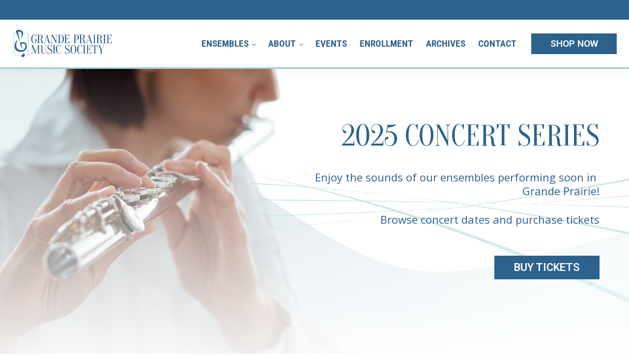

--- FILE ---
content_type: text/html; charset=UTF-8
request_url: https://www.gpmusicsociety.com/
body_size: 12602
content:
<!DOCTYPE html>
<html lang="en-US" prefix="og: https://ogp.me/ns#" >
<head>
<meta charset="UTF-8">
<meta name="viewport" content="width=device-width, initial-scale=1.0">
<!-- WP_HEAD() START -->

			<script type='text/javascript' src='//ajax.googleapis.com/ajax/libs/webfont/1/webfont.js'></script>
			<script type="text/javascript">
			WebFont.load({
				google: {
					families: ["Open Sans:100,200,300,400,500,600,700,800,900","Source Sans Pro:100,200,300,400,500,600,700,800,900","Oranienbaum:regular,","Roboto Condensed:700,","Roboto:100,200,300,400,500,600,700,800,900"]
				}
			});
			</script>
			
<!-- Search Engine Optimization by Rank Math PRO - https://rankmath.com/ -->
<title>Home - Grande Prairie Music Society</title>
<meta name="robots" content="index, follow, max-snippet:-1, max-video-preview:-1, max-image-preview:large"/>
<link rel="canonical" href="https://www.gpmusicsociety.com/" />
<meta property="og:locale" content="en_US" />
<meta property="og:type" content="website" />
<meta property="og:title" content="Home - Grande Prairie Music Society" />
<meta property="og:url" content="https://www.gpmusicsociety.com/" />
<meta property="og:site_name" content="Grande Prairie Music Society" />
<meta property="article:published_time" content="2022-07-19T19:50:47-06:00" />
<meta name="twitter:card" content="summary_large_image" />
<meta name="twitter:title" content="Home - Grande Prairie Music Society" />
<meta name="twitter:label1" content="Written by" />
<meta name="twitter:data1" content="saltmedia" />
<meta name="twitter:label2" content="Time to read" />
<meta name="twitter:data2" content="Less than a minute" />
<script type="application/ld+json" class="rank-math-schema-pro">{"@context":"https://schema.org","@graph":[{"@type":"Organization","@id":"https://www.gpmusicsociety.com/#organization","name":"Grande Prairie Music Society","url":"https://www.gpmusicsociety.com","logo":{"@type":"ImageObject","@id":"https://www.gpmusicsociety.com/#logo","url":"https://www.gpmusicsociety.com/wp-content/uploads/2022/11/icon_without_box_M.png","contentUrl":"https://www.gpmusicsociety.com/wp-content/uploads/2022/11/icon_without_box_M.png","caption":"Grande Prairie Music Society","inLanguage":"en-US","width":"825","height":"825"}},{"@type":"WebSite","@id":"https://www.gpmusicsociety.com/#website","url":"https://www.gpmusicsociety.com","name":"Grande Prairie Music Society","alternateName":"GPMS","publisher":{"@id":"https://www.gpmusicsociety.com/#organization"},"inLanguage":"en-US","potentialAction":{"@type":"SearchAction","target":"https://www.gpmusicsociety.com/?s={search_term_string}","query-input":"required name=search_term_string"}},{"@type":"WebPage","@id":"https://www.gpmusicsociety.com/#webpage","url":"https://www.gpmusicsociety.com/","name":"Home - Grande Prairie Music Society","datePublished":"2022-07-19T19:50:47-06:00","dateModified":"2022-07-19T19:50:47-06:00","about":{"@id":"https://www.gpmusicsociety.com/#organization"},"isPartOf":{"@id":"https://www.gpmusicsociety.com/#website"},"inLanguage":"en-US"},{"@type":"Person","@id":"https://www.gpmusicsociety.com/author/saltmedia/","name":"saltmedia","url":"https://www.gpmusicsociety.com/author/saltmedia/","image":{"@type":"ImageObject","@id":"https://secure.gravatar.com/avatar/b3ac2f0d2891c43f80eea96b6356418714644308c658d59cef925a2789a2fa28?s=96&amp;d=mm&amp;r=g","url":"https://secure.gravatar.com/avatar/b3ac2f0d2891c43f80eea96b6356418714644308c658d59cef925a2789a2fa28?s=96&amp;d=mm&amp;r=g","caption":"saltmedia","inLanguage":"en-US"},"sameAs":["https://www.gpmusicsociety.com"],"worksFor":{"@id":"https://www.gpmusicsociety.com/#organization"}},{"@type":"Article","headline":"Home - Grande Prairie Music Society","datePublished":"2022-07-19T19:50:47-06:00","dateModified":"2022-07-19T19:50:47-06:00","author":{"@id":"https://www.gpmusicsociety.com/author/saltmedia/","name":"saltmedia"},"publisher":{"@id":"https://www.gpmusicsociety.com/#organization"},"name":"Home - Grande Prairie Music Society","@id":"https://www.gpmusicsociety.com/#richSnippet","isPartOf":{"@id":"https://www.gpmusicsociety.com/#webpage"},"inLanguage":"en-US","mainEntityOfPage":{"@id":"https://www.gpmusicsociety.com/#webpage"}}]}</script>
<!-- /Rank Math WordPress SEO plugin -->

<link rel="alternate" title="oEmbed (JSON)" type="application/json+oembed" href="https://www.gpmusicsociety.com/wp-json/oembed/1.0/embed?url=https%3A%2F%2Fwww.gpmusicsociety.com%2F" />
<link rel="alternate" title="oEmbed (XML)" type="text/xml+oembed" href="https://www.gpmusicsociety.com/wp-json/oembed/1.0/embed?url=https%3A%2F%2Fwww.gpmusicsociety.com%2F&#038;format=xml" />
<style id='wp-img-auto-sizes-contain-inline-css' type='text/css'>
img:is([sizes=auto i],[sizes^="auto," i]){contain-intrinsic-size:3000px 1500px}
/*# sourceURL=wp-img-auto-sizes-contain-inline-css */
</style>
<link rel='stylesheet' id='tribe-events-pro-mini-calendar-block-styles-css' href='https://www.gpmusicsociety.com/wp-content/plugins/events-calendar-pro/build/css/tribe-events-pro-mini-calendar-block.css?ver=7.7.12' type='text/css' media='all' />
<style id='wp-emoji-styles-inline-css' type='text/css'>

	img.wp-smiley, img.emoji {
		display: inline !important;
		border: none !important;
		box-shadow: none !important;
		height: 1em !important;
		width: 1em !important;
		margin: 0 0.07em !important;
		vertical-align: -0.1em !important;
		background: none !important;
		padding: 0 !important;
	}
/*# sourceURL=wp-emoji-styles-inline-css */
</style>
<link rel='stylesheet' id='wp-block-library-css' href='https://www.gpmusicsociety.com/wp-includes/css/dist/block-library/style.min.css?ver=6.9' type='text/css' media='all' />
<style id='global-styles-inline-css' type='text/css'>
:root{--wp--preset--aspect-ratio--square: 1;--wp--preset--aspect-ratio--4-3: 4/3;--wp--preset--aspect-ratio--3-4: 3/4;--wp--preset--aspect-ratio--3-2: 3/2;--wp--preset--aspect-ratio--2-3: 2/3;--wp--preset--aspect-ratio--16-9: 16/9;--wp--preset--aspect-ratio--9-16: 9/16;--wp--preset--color--black: #000000;--wp--preset--color--cyan-bluish-gray: #abb8c3;--wp--preset--color--white: #ffffff;--wp--preset--color--pale-pink: #f78da7;--wp--preset--color--vivid-red: #cf2e2e;--wp--preset--color--luminous-vivid-orange: #ff6900;--wp--preset--color--luminous-vivid-amber: #fcb900;--wp--preset--color--light-green-cyan: #7bdcb5;--wp--preset--color--vivid-green-cyan: #00d084;--wp--preset--color--pale-cyan-blue: #8ed1fc;--wp--preset--color--vivid-cyan-blue: #0693e3;--wp--preset--color--vivid-purple: #9b51e0;--wp--preset--gradient--vivid-cyan-blue-to-vivid-purple: linear-gradient(135deg,rgb(6,147,227) 0%,rgb(155,81,224) 100%);--wp--preset--gradient--light-green-cyan-to-vivid-green-cyan: linear-gradient(135deg,rgb(122,220,180) 0%,rgb(0,208,130) 100%);--wp--preset--gradient--luminous-vivid-amber-to-luminous-vivid-orange: linear-gradient(135deg,rgb(252,185,0) 0%,rgb(255,105,0) 100%);--wp--preset--gradient--luminous-vivid-orange-to-vivid-red: linear-gradient(135deg,rgb(255,105,0) 0%,rgb(207,46,46) 100%);--wp--preset--gradient--very-light-gray-to-cyan-bluish-gray: linear-gradient(135deg,rgb(238,238,238) 0%,rgb(169,184,195) 100%);--wp--preset--gradient--cool-to-warm-spectrum: linear-gradient(135deg,rgb(74,234,220) 0%,rgb(151,120,209) 20%,rgb(207,42,186) 40%,rgb(238,44,130) 60%,rgb(251,105,98) 80%,rgb(254,248,76) 100%);--wp--preset--gradient--blush-light-purple: linear-gradient(135deg,rgb(255,206,236) 0%,rgb(152,150,240) 100%);--wp--preset--gradient--blush-bordeaux: linear-gradient(135deg,rgb(254,205,165) 0%,rgb(254,45,45) 50%,rgb(107,0,62) 100%);--wp--preset--gradient--luminous-dusk: linear-gradient(135deg,rgb(255,203,112) 0%,rgb(199,81,192) 50%,rgb(65,88,208) 100%);--wp--preset--gradient--pale-ocean: linear-gradient(135deg,rgb(255,245,203) 0%,rgb(182,227,212) 50%,rgb(51,167,181) 100%);--wp--preset--gradient--electric-grass: linear-gradient(135deg,rgb(202,248,128) 0%,rgb(113,206,126) 100%);--wp--preset--gradient--midnight: linear-gradient(135deg,rgb(2,3,129) 0%,rgb(40,116,252) 100%);--wp--preset--font-size--small: 13px;--wp--preset--font-size--medium: 20px;--wp--preset--font-size--large: 36px;--wp--preset--font-size--x-large: 42px;--wp--preset--spacing--20: 0.44rem;--wp--preset--spacing--30: 0.67rem;--wp--preset--spacing--40: 1rem;--wp--preset--spacing--50: 1.5rem;--wp--preset--spacing--60: 2.25rem;--wp--preset--spacing--70: 3.38rem;--wp--preset--spacing--80: 5.06rem;--wp--preset--shadow--natural: 6px 6px 9px rgba(0, 0, 0, 0.2);--wp--preset--shadow--deep: 12px 12px 50px rgba(0, 0, 0, 0.4);--wp--preset--shadow--sharp: 6px 6px 0px rgba(0, 0, 0, 0.2);--wp--preset--shadow--outlined: 6px 6px 0px -3px rgb(255, 255, 255), 6px 6px rgb(0, 0, 0);--wp--preset--shadow--crisp: 6px 6px 0px rgb(0, 0, 0);}:where(.is-layout-flex){gap: 0.5em;}:where(.is-layout-grid){gap: 0.5em;}body .is-layout-flex{display: flex;}.is-layout-flex{flex-wrap: wrap;align-items: center;}.is-layout-flex > :is(*, div){margin: 0;}body .is-layout-grid{display: grid;}.is-layout-grid > :is(*, div){margin: 0;}:where(.wp-block-columns.is-layout-flex){gap: 2em;}:where(.wp-block-columns.is-layout-grid){gap: 2em;}:where(.wp-block-post-template.is-layout-flex){gap: 1.25em;}:where(.wp-block-post-template.is-layout-grid){gap: 1.25em;}.has-black-color{color: var(--wp--preset--color--black) !important;}.has-cyan-bluish-gray-color{color: var(--wp--preset--color--cyan-bluish-gray) !important;}.has-white-color{color: var(--wp--preset--color--white) !important;}.has-pale-pink-color{color: var(--wp--preset--color--pale-pink) !important;}.has-vivid-red-color{color: var(--wp--preset--color--vivid-red) !important;}.has-luminous-vivid-orange-color{color: var(--wp--preset--color--luminous-vivid-orange) !important;}.has-luminous-vivid-amber-color{color: var(--wp--preset--color--luminous-vivid-amber) !important;}.has-light-green-cyan-color{color: var(--wp--preset--color--light-green-cyan) !important;}.has-vivid-green-cyan-color{color: var(--wp--preset--color--vivid-green-cyan) !important;}.has-pale-cyan-blue-color{color: var(--wp--preset--color--pale-cyan-blue) !important;}.has-vivid-cyan-blue-color{color: var(--wp--preset--color--vivid-cyan-blue) !important;}.has-vivid-purple-color{color: var(--wp--preset--color--vivid-purple) !important;}.has-black-background-color{background-color: var(--wp--preset--color--black) !important;}.has-cyan-bluish-gray-background-color{background-color: var(--wp--preset--color--cyan-bluish-gray) !important;}.has-white-background-color{background-color: var(--wp--preset--color--white) !important;}.has-pale-pink-background-color{background-color: var(--wp--preset--color--pale-pink) !important;}.has-vivid-red-background-color{background-color: var(--wp--preset--color--vivid-red) !important;}.has-luminous-vivid-orange-background-color{background-color: var(--wp--preset--color--luminous-vivid-orange) !important;}.has-luminous-vivid-amber-background-color{background-color: var(--wp--preset--color--luminous-vivid-amber) !important;}.has-light-green-cyan-background-color{background-color: var(--wp--preset--color--light-green-cyan) !important;}.has-vivid-green-cyan-background-color{background-color: var(--wp--preset--color--vivid-green-cyan) !important;}.has-pale-cyan-blue-background-color{background-color: var(--wp--preset--color--pale-cyan-blue) !important;}.has-vivid-cyan-blue-background-color{background-color: var(--wp--preset--color--vivid-cyan-blue) !important;}.has-vivid-purple-background-color{background-color: var(--wp--preset--color--vivid-purple) !important;}.has-black-border-color{border-color: var(--wp--preset--color--black) !important;}.has-cyan-bluish-gray-border-color{border-color: var(--wp--preset--color--cyan-bluish-gray) !important;}.has-white-border-color{border-color: var(--wp--preset--color--white) !important;}.has-pale-pink-border-color{border-color: var(--wp--preset--color--pale-pink) !important;}.has-vivid-red-border-color{border-color: var(--wp--preset--color--vivid-red) !important;}.has-luminous-vivid-orange-border-color{border-color: var(--wp--preset--color--luminous-vivid-orange) !important;}.has-luminous-vivid-amber-border-color{border-color: var(--wp--preset--color--luminous-vivid-amber) !important;}.has-light-green-cyan-border-color{border-color: var(--wp--preset--color--light-green-cyan) !important;}.has-vivid-green-cyan-border-color{border-color: var(--wp--preset--color--vivid-green-cyan) !important;}.has-pale-cyan-blue-border-color{border-color: var(--wp--preset--color--pale-cyan-blue) !important;}.has-vivid-cyan-blue-border-color{border-color: var(--wp--preset--color--vivid-cyan-blue) !important;}.has-vivid-purple-border-color{border-color: var(--wp--preset--color--vivid-purple) !important;}.has-vivid-cyan-blue-to-vivid-purple-gradient-background{background: var(--wp--preset--gradient--vivid-cyan-blue-to-vivid-purple) !important;}.has-light-green-cyan-to-vivid-green-cyan-gradient-background{background: var(--wp--preset--gradient--light-green-cyan-to-vivid-green-cyan) !important;}.has-luminous-vivid-amber-to-luminous-vivid-orange-gradient-background{background: var(--wp--preset--gradient--luminous-vivid-amber-to-luminous-vivid-orange) !important;}.has-luminous-vivid-orange-to-vivid-red-gradient-background{background: var(--wp--preset--gradient--luminous-vivid-orange-to-vivid-red) !important;}.has-very-light-gray-to-cyan-bluish-gray-gradient-background{background: var(--wp--preset--gradient--very-light-gray-to-cyan-bluish-gray) !important;}.has-cool-to-warm-spectrum-gradient-background{background: var(--wp--preset--gradient--cool-to-warm-spectrum) !important;}.has-blush-light-purple-gradient-background{background: var(--wp--preset--gradient--blush-light-purple) !important;}.has-blush-bordeaux-gradient-background{background: var(--wp--preset--gradient--blush-bordeaux) !important;}.has-luminous-dusk-gradient-background{background: var(--wp--preset--gradient--luminous-dusk) !important;}.has-pale-ocean-gradient-background{background: var(--wp--preset--gradient--pale-ocean) !important;}.has-electric-grass-gradient-background{background: var(--wp--preset--gradient--electric-grass) !important;}.has-midnight-gradient-background{background: var(--wp--preset--gradient--midnight) !important;}.has-small-font-size{font-size: var(--wp--preset--font-size--small) !important;}.has-medium-font-size{font-size: var(--wp--preset--font-size--medium) !important;}.has-large-font-size{font-size: var(--wp--preset--font-size--large) !important;}.has-x-large-font-size{font-size: var(--wp--preset--font-size--x-large) !important;}
/*# sourceURL=global-styles-inline-css */
</style>

<style id='classic-theme-styles-inline-css' type='text/css'>
/*! This file is auto-generated */
.wp-block-button__link{color:#fff;background-color:#32373c;border-radius:9999px;box-shadow:none;text-decoration:none;padding:calc(.667em + 2px) calc(1.333em + 2px);font-size:1.125em}.wp-block-file__button{background:#32373c;color:#fff;text-decoration:none}
/*# sourceURL=/wp-includes/css/classic-themes.min.css */
</style>
<link rel='stylesheet' id='dashicons-css' href='https://www.gpmusicsociety.com/wp-includes/css/dashicons.min.css?ver=6.9' type='text/css' media='all' />
<link rel='stylesheet' id='oxygen-responsive-menu-css' href='https://www.gpmusicsociety.com/wp-content/plugins/oxygen-responsive-menu-master/assets/css/main.css?ver=6.9' type='text/css' media='all' />
<link rel='stylesheet' id='oxygen-css' href='https://www.gpmusicsociety.com/wp-content/plugins/oxygen/component-framework/oxygen.css?ver=4.9.5' type='text/css' media='all' />
<script type="text/javascript" src="https://www.gpmusicsociety.com/wp-includes/js/jquery/jquery.min.js?ver=3.7.1" id="jquery-core-js"></script>
<script type="text/javascript" src="https://www.gpmusicsociety.com/wp-includes/js/jquery/jquery-migrate.min.js?ver=3.4.1" id="jquery-migrate-js"></script>
<link rel="https://api.w.org/" href="https://www.gpmusicsociety.com/wp-json/" /><link rel="alternate" title="JSON" type="application/json" href="https://www.gpmusicsociety.com/wp-json/wp/v2/pages/11" /><link rel="EditURI" type="application/rsd+xml" title="RSD" href="https://www.gpmusicsociety.com/xmlrpc.php?rsd" />
<meta name="generator" content="WordPress 6.9" />
<link rel='shortlink' href='https://www.gpmusicsociety.com/' />
<meta name="tec-api-version" content="v1"><meta name="tec-api-origin" content="https://www.gpmusicsociety.com"><link rel="alternate" href="https://www.gpmusicsociety.com/wp-json/tribe/events/v1/" /><script type="text/javascript" id="google_gtagjs" src="https://www.googletagmanager.com/gtag/js?id=G-907FW19N9G" async="async"></script>
<script type="text/javascript" id="google_gtagjs-inline">
/* <![CDATA[ */
window.dataLayer = window.dataLayer || [];function gtag(){dataLayer.push(arguments);}gtag('js', new Date());gtag('config', 'G-907FW19N9G', {} );
/* ]]> */
</script>
<link rel="icon" href="https://www.gpmusicsociety.com/wp-content/uploads/2022/07/cropped-GPMS-Logo-1-32x32.png" sizes="32x32" />
<link rel="icon" href="https://www.gpmusicsociety.com/wp-content/uploads/2022/07/cropped-GPMS-Logo-1-192x192.png" sizes="192x192" />
<link rel="apple-touch-icon" href="https://www.gpmusicsociety.com/wp-content/uploads/2022/07/cropped-GPMS-Logo-1-180x180.png" />
<meta name="msapplication-TileImage" content="https://www.gpmusicsociety.com/wp-content/uploads/2022/07/cropped-GPMS-Logo-1-270x270.png" />
<link rel='stylesheet' id='oxygen-styles-css' href='//www.gpmusicsociety.com/?xlink=css&#038;ver=6.9' type='text/css' media='all' />
<!-- END OF WP_HEAD() -->
</head>
<body class="home wp-singular page-template-default page page-id-11 wp-theme-oxygen-is-not-a-theme wp-embed-responsive oxygen-body tribe-no-js" >




						<header id="section-2-7" class=" ct-section" ><div class="ct-section-inner-wrap"><div id="div_block-5-7" class="ct-div-block" ></div><div id="div_block-6-7" class="ct-div-block" ><div id="div_block-7-7" class="ct-div-block" ><a id="link-31-7" class="ct-link" href="https://www.gpmusicsociety.com/"   ><img  id="image-9-7" alt="" src="https://www.gpmusicsociety.com/wp-content/uploads/2022/07/symphony_logo.svg" class="ct-image" srcset="" sizes="(max-width: 0px) 100vw, 0px" /></a></div><div id="div_block-8-7" class="ct-div-block" ><div id="shortcode-49-7" class="ct-shortcode" ><nav class="nav-primary genesis-responsive-menu" aria-label="Main" itemscope="" itemtype="https://schema.org/SiteNavigationElement" id="genesis-nav-primary"><ul id="menu-main-menu" class="menu genesis-nav-menu menu-primary js-superfish"><li id="menu-item-409" class="menu-item menu-item-type-custom menu-item-object-custom menu-item-has-children menu-item-409"><a href="#"><span itemprop="name">Ensembles</span></a>
<ul class="sub-menu">
	<li id="menu-item-78" class="menu-item menu-item-type-post_type menu-item-object-page menu-item-78"><a href="https://www.gpmusicsociety.com/ensembles/jazz-band/"><span itemprop="name">Jazz Band</span></a></li>
	<li id="menu-item-77" class="menu-item menu-item-type-post_type menu-item-object-page menu-item-77"><a href="https://www.gpmusicsociety.com/ensembles/marching-band/"><span itemprop="name">Marching Band</span></a></li>
	<li id="menu-item-76" class="menu-item menu-item-type-post_type menu-item-object-page menu-item-76"><a href="https://www.gpmusicsociety.com/ensembles/symphony-orchestra/"><span itemprop="name">Symphony Orchestra</span></a></li>
	<li id="menu-item-75" class="menu-item menu-item-type-post_type menu-item-object-page menu-item-75"><a href="https://www.gpmusicsociety.com/ensembles/symphonic-wind-ensemble/"><span itemprop="name">Symphonic Wind Ensemble</span></a></li>
	<li id="menu-item-74" class="menu-item menu-item-type-post_type menu-item-object-page menu-item-74"><a href="https://www.gpmusicsociety.com/ensembles/youth-orchestra/"><span itemprop="name">Youth Orchestra</span></a></li>
</ul>
</li>
<li id="menu-item-30" class="menu-item menu-item-type-post_type menu-item-object-page menu-item-has-children menu-item-30"><a href="https://www.gpmusicsociety.com/about/"><span itemprop="name">About</span></a>
<ul class="sub-menu">
	<li id="menu-item-111" class="menu-item menu-item-type-post_type menu-item-object-page menu-item-111"><a href="https://www.gpmusicsociety.com/about/board-governance/"><span itemprop="name">Board &#038; Governance</span></a></li>
	<li id="menu-item-110" class="menu-item menu-item-type-post_type menu-item-object-page menu-item-110"><a href="https://www.gpmusicsociety.com/about/sponsorship/"><span itemprop="name">Sponsorship</span></a></li>
</ul>
</li>
<li id="menu-item-29" class="menu-item menu-item-type-post_type menu-item-object-page menu-item-29"><a href="https://www.gpmusicsociety.com/events/"><span itemprop="name">Events</span></a></li>
<li id="menu-item-28" class="menu-item menu-item-type-post_type menu-item-object-page menu-item-28"><a href="https://www.gpmusicsociety.com/enrollment/"><span itemprop="name">Enrollment</span></a></li>
<li id="menu-item-27" class="menu-item menu-item-type-post_type menu-item-object-page menu-item-27"><a href="https://www.gpmusicsociety.com/archives/"><span itemprop="name">Archives</span></a></li>
<li id="menu-item-26" class="menu-item menu-item-type-post_type menu-item-object-page menu-item-26"><a href="https://www.gpmusicsociety.com/contact/"><span itemprop="name">Contact</span></a></li>
</ul></nav></div><a id="link_button-32-7" class="ct-link-button button" href="http://grandeprairiemusicsociety.entripyshops.com/" target="_blank"  >shop now</a></div></div></div></header><div id='inner_content-3-7' class='ct-inner-content'><section id="section-2-11" class=" ct-section banner-gradient" ><div class="ct-section-inner-wrap"><div id="div_block-3-11" class="ct-div-block" ><h1 id="headline-4-11" class="ct-headline heading-uppercase">2025 Concert Series</h1><div id="text_block-5-11" class="ct-text-block" >Enjoy the sounds of our ensembles performing soon in&nbsp;<br>Grande Prairie!</div><div id="text_block-6-11" class="ct-text-block" >Browse concert dates and purchase tickets</div><a id="link_button-7-11" class="ct-link-button button" href="https://www.gpmusicsociety.com/events/category/concert/list/"   >Buy tickets</a></div></div></section><section id="section-8-11" class=" ct-section " ><div class="ct-section-inner-wrap"><div id="div_block-12-11" class="ct-div-block " ><h1 id="headline-13-11" class="ct-headline heading-uppercase h3">Upcoming Events</h1><div id="div_block-14-11" class="ct-div-block" ><div id="_dynamic_list-101-11" class="oxy-dynamic-list"><div id="div_block-102-11-1" class="ct-div-block" data-id="div_block-102-11"><div id="div_block-58-11-1" class="ct-div-block" data-id="div_block-58-11"><img id="image-17-11-1" alt="" src="https://www.gpmusicsociety.com/wp-content/uploads/2024/12/symphony_rehearsal.jpg" class="ct-image " srcset="https://www.gpmusicsociety.com/wp-content/uploads/2024/12/symphony_rehearsal.jpg 1600w, https://www.gpmusicsociety.com/wp-content/uploads/2024/12/symphony_rehearsal-300x169.jpg 300w, https://www.gpmusicsociety.com/wp-content/uploads/2024/12/symphony_rehearsal-1024x576.jpg 1024w, https://www.gpmusicsociety.com/wp-content/uploads/2024/12/symphony_rehearsal-768x432.jpg 768w, https://www.gpmusicsociety.com/wp-content/uploads/2024/12/symphony_rehearsal-1536x864.jpg 1536w" sizes="(max-width: 1600px) 100vw, 1600px" data-id="image-17-11"></div><div id="div_block-16-11-1" class="ct-div-block" data-id="div_block-16-11"><div id="code_block-87-11-1" class="ct-code-block" data-id="code_block-87-11"><h3 class="ct-headline heading-uppercase upcoming-event">Symphony Orchestra - Rehearsals</h3> <p class="upcoming-des">January 21 @ 7:00 pm</p><p></p><a href="https://www.gpmusicsociety.com/event/symphony-orchestra-rehearsals/2026-01-21/" class="ct-link-button button"> Learn More </a></div></div></div>                    
                                            
                                        <div class="oxy-repeater-pages-wrap">
                        <div class="oxy-repeater-pages">
                            <span aria-current="page" class="page-numbers current">1</span>
<a class="page-numbers" href="https://www.gpmusicsociety.com/page/2/">2</a>
<a class="page-numbers" href="https://www.gpmusicsociety.com/page/3/">3</a>
<span class="page-numbers dots">&hellip;</span>
<a class="page-numbers" href="https://www.gpmusicsociety.com/page/60/">60</a>
<a class="next page-numbers" href="https://www.gpmusicsociety.com/page/2/">Next &raquo;</a>                        </div>
                    </div>
                                        
                    </div>
<div id="home_events" class="oxy-dynamic-list"><div id="div_block-139-11-1" class="ct-div-block" data-id="div_block-139-11"><div id="div_block-140-11-1" class="ct-div-block" data-id="div_block-140-11"><img id="image-141-11-1" alt="" src="https://www.gpmusicsociety.com/wp-content/uploads/2024/12/symphony_rehearsal.jpg" class="ct-image " srcset="https://www.gpmusicsociety.com/wp-content/uploads/2024/12/symphony_rehearsal.jpg 1600w, https://www.gpmusicsociety.com/wp-content/uploads/2024/12/symphony_rehearsal-300x169.jpg 300w, https://www.gpmusicsociety.com/wp-content/uploads/2024/12/symphony_rehearsal-1024x576.jpg 1024w, https://www.gpmusicsociety.com/wp-content/uploads/2024/12/symphony_rehearsal-768x432.jpg 768w, https://www.gpmusicsociety.com/wp-content/uploads/2024/12/symphony_rehearsal-1536x864.jpg 1536w" sizes="(max-width: 1600px) 100vw, 1600px" data-id="image-141-11"></div><div id="div_block-142-11-1" class="ct-div-block" data-id="div_block-142-11"><h3 id="headline-146-11-1" class="ct-headline upcoming-event" data-id="headline-146-11"><span id="span-149-11-1" class="ct-span" data-id="span-149-11">Symphony Orchestra - Rehearsals</span></h3><div id="code_block-168-11-1" class="ct-code-block" data-id="code_block-168-11"><p style="padding-top:0px;">January 21, 2026 @ 7:00 pm</p></div><a id="link_button-151-11-1" class="ct-link-button button" href="https://www.gpmusicsociety.com/event/symphony-orchestra-rehearsals/2026-01-21/" target="_self" data-id="link_button-151-11">LEARN MORE</a></div></div>                    
                                            
                                        <div class="oxy-repeater-pages-wrap">
                        <div class="oxy-repeater-pages">
                            <span aria-current="page" class="page-numbers current">1</span>
<a class="page-numbers" href="https://www.gpmusicsociety.com/page/2/">2</a>
<a class="page-numbers" href="https://www.gpmusicsociety.com/page/3/">3</a>
<span class="page-numbers dots">&hellip;</span>
<a class="page-numbers" href="https://www.gpmusicsociety.com/page/60/">60</a>
<a class="next page-numbers" href="https://www.gpmusicsociety.com/page/2/">Next &raquo;</a>                        </div>
                    </div>
                                        
                    </div>
<div id="div_block-99-11" class="ct-div-block" ><div id="code_block-100-11" class="ct-code-block" ><h3 class="ct-headline heading-uppercase upcoming-event">Marching Band Rehearsals</h3>
  <p class="upcoming-des">March 13 @ 7:00 pm</p>
  <p></p>
  <a href='/event/marching-band-rehearsal-spring-2024/2024-03-13/' class="ct-link-button button">Learn More </a></div></div></div></div></div></section><section id="section-22-11" class=" ct-section " ><div class="ct-section-inner-wrap"><div id="div_block-28-11" class="ct-div-block" ><h3 id="headline-29-11" class="ct-headline h3">About the Grande Prairie Music Society</h3><div id="text_block-30-11" class="ct-text-block" >We support five ensembles: the Jazz Band, the Grande Prairie Marching Band, the Symphony Orchestra, the Symphonic Wind Ensemble, and the Youth Orchestra.  <br><br>Our mission is to be a community-based organization that welcomes the community and continues to grow while providing Grande Prairie with excellent live music experiences.</div><div id="div_block-32-11" class="ct-div-block" ><img  id="image-37-11" alt="" src="https://www.gpmusicsociety.com/wp-content/uploads/2022/08/img-1.jpg" class="ct-image" srcset="https://www.gpmusicsociety.com/wp-content/uploads/2022/08/img-1.jpg 660w, https://www.gpmusicsociety.com/wp-content/uploads/2022/08/img-1-300x182.jpg 300w" sizes="(max-width: 660px) 100vw, 660px" /><img  id="image-41-11" alt="" src="https://www.gpmusicsociety.com/wp-content/uploads/2022/08/img-2.jpg" class="ct-image" srcset="https://www.gpmusicsociety.com/wp-content/uploads/2022/08/img-2.jpg 660w, https://www.gpmusicsociety.com/wp-content/uploads/2022/08/img-2-300x182.jpg 300w" sizes="(max-width: 660px) 100vw, 660px" /><img  id="image-42-11" alt="" src="https://www.gpmusicsociety.com/wp-content/uploads/2022/08/img-3.jpg" class="ct-image" srcset="https://www.gpmusicsociety.com/wp-content/uploads/2022/08/img-3.jpg 660w, https://www.gpmusicsociety.com/wp-content/uploads/2022/08/img-3-300x182.jpg 300w" sizes="(max-width: 660px) 100vw, 660px" /></div></div></div></section><section id="section-45-11" class=" ct-section " ><div class="ct-section-inner-wrap"><div id="div_block-46-11" class="ct-div-block " ><div id="div_block-69-11" class="ct-div-block" ><h3 id="headline-71-11" class="ct-headline ">Event Calendar</h3><div id="div_block-49-11" class="ct-div-block" ><div id="div_block-59-11" class="ct-div-block" ><div id="shortcode-60-11" class="ct-shortcode tribe-events-view--list" ><ul class="ecs-event-list"><li class="ecs-event rehearsals_ecs_category"><h4 class="entry-title summary"><a href="https://www.gpmusicsociety.com/event/symphony-orchestra-rehearsals/2026-01-21/" rel="bookmark">Symphony Orchestra - Rehearsals</a></h4><span class="duration time"><span class="tribe-event-date-start">January 21 @ 7:00 pm</span> - <span class="tribe-event-time">9:30 pm</span></span></li><li class="ecs-event rehearsals_ecs_category"><h4 class="entry-title summary"><a href="https://www.gpmusicsociety.com/event/wind-ensemble-rehearsals/2026-01-22/" rel="bookmark">Wind Ensemble - Rehearsals</a></h4><span class="duration time"><span class="tribe-event-date-start">January 22 @ 7:00 pm</span> - <span class="tribe-event-time">9:30 pm</span></span></li><li class="ecs-event rehearsals_ecs_category"><h4 class="entry-title summary"><a href="https://www.gpmusicsociety.com/event/youth-orchestra-rehearsals/2026-01-24/" rel="bookmark">Youth Orchestra - Rehearsals</a></h4><span class="duration time"><span class="tribe-event-date-start">January 24 @ 10:00 am</span> - <span class="tribe-event-time">12:00 pm</span></span></li><li class="ecs-event rehearsals_ecs_category"><h4 class="entry-title summary"><a href="https://www.gpmusicsociety.com/event/jazz-band-rehearsals/2026-01-26/" rel="bookmark">Jazz Band - Rehearsals</a></h4><span class="duration time"><span class="tribe-event-date-start">January 26 @ 7:00 pm</span> - <span class="tribe-event-time">9:30 pm</span></span></li></ul><script type="application/ld+json">
[{"@context":"http://schema.org","@type":"Event","name":"Symphony Orchestra - Rehearsals","description":"","image":"https://www.gpmusicsociety.com/wp-content/uploads/2024/12/symphony_rehearsal.jpg","url":"https://www.gpmusicsociety.com/event/symphony-orchestra-rehearsals/2026-01-21/","eventAttendanceMode":"https://schema.org/OfflineEventAttendanceMode","eventStatus":"https://schema.org/EventScheduled","startDate":"2026-01-21T19:00:00-07:00","endDate":"2026-01-21T21:30:00-07:00","location":{"@type":"Place","name":"Charles Spencer High School","description":"","url":"https://www.gpmusicsociety.com/venue/charles-spencer-high-school/","address":{"@type":"PostalAddress","streetAddress":"20 Knowledge Way","addressLocality":"Grande Prairie","addressRegion":"AB","addressCountry":"Canada"},"telephone":"T8W 2V9","sameAs":""},"performer":"Organization"},{"@context":"http://schema.org","@type":"Event","name":"Wind Ensemble - Rehearsals","description":"","image":"https://www.gpmusicsociety.com/wp-content/uploads/2025/03/wind_ensemble_rehearsals.jpg","url":"https://www.gpmusicsociety.com/event/wind-ensemble-rehearsals/2026-01-22/","eventAttendanceMode":"https://schema.org/OfflineEventAttendanceMode","eventStatus":"https://schema.org/EventScheduled","startDate":"2026-01-22T19:00:00-07:00","endDate":"2026-01-22T21:30:00-07:00","location":{"@type":"Place","name":"Charles Spencer High School","description":"","url":"https://www.gpmusicsociety.com/venue/charles-spencer-high-school/","address":{"@type":"PostalAddress","streetAddress":"20 Knowledge Way","addressLocality":"Grande Prairie","addressRegion":"AB","addressCountry":"Canada"},"telephone":"T8W 2V9","sameAs":""},"performer":"Organization"},{"@context":"http://schema.org","@type":"Event","name":"Youth Orchestra - Rehearsals","description":"","image":"https://www.gpmusicsociety.com/wp-content/uploads/2025/03/youth_orchestra_rehearsals.jpg","url":"https://www.gpmusicsociety.com/event/youth-orchestra-rehearsals/2026-01-24/","eventAttendanceMode":"https://schema.org/OfflineEventAttendanceMode","eventStatus":"https://schema.org/EventScheduled","startDate":"2026-01-24T10:00:00-07:00","endDate":"2026-01-24T12:00:00-07:00","location":{"@type":"Place","name":"St.Paul\\'s United Church (Basement)","description":"","url":"https://www.gpmusicsociety.com/venue/st-pauls-united-church/","address":{"@type":"PostalAddress","streetAddress":"10206 100 Ave","addressLocality":"Grande Prairie","addressRegion":"Alberta","postalCode":"T8V 0V6","addressCountry":"Canada"},"telephone":"","sameAs":""},"performer":"Organization"},{"@context":"http://schema.org","@type":"Event","name":"Jazz Band - Rehearsals","description":"","image":"https://www.gpmusicsociety.com/wp-content/uploads/2025/03/jazz_band_rehearsals.jpg","url":"https://www.gpmusicsociety.com/event/jazz-band-rehearsals/2026-01-26/","eventAttendanceMode":"https://schema.org/OfflineEventAttendanceMode","eventStatus":"https://schema.org/EventScheduled","startDate":"2026-01-26T19:00:00-07:00","endDate":"2026-01-26T21:30:00-07:00","location":{"@type":"Place","name":"Charles Spencer High School","description":"","url":"https://www.gpmusicsociety.com/venue/charles-spencer-high-school/","address":{"@type":"PostalAddress","streetAddress":"20 Knowledge Way","addressLocality":"Grande Prairie","addressRegion":"AB","addressCountry":"Canada"},"telephone":"T8W 2V9","sameAs":""},"performer":"Organization"}]
</script><!--
 Event listing powered by The Events Calendar Shortcode
 https://eventcalendarnewsletter.com/the-events-calendar-shortcode/ 
--></div></div></div><a id="link_button-20-115" class="ct-link-button button" href="https://www.gpmusicsociety.com/events/" target="_self"  >See More</a></div><div id="div_block-70-11" class="ct-div-block" ><h3 id="headline-72-11" class="ct-headline">join the GP Music Society</h3><div id="div_block-51-11" class="ct-div-block" ><div id="text_block-53-11" class="ct-text-block" >Interested in becoming a musician or a member with the Grande Prairie Music Society?</div><a id="link_button-54-11" class="ct-link-button button" href="/enrollment/"   >Sign up now</a></div></div></div></div></section></div><section id="section-4-7" class=" ct-section footer" ><div class="ct-section-inner-wrap"><div id="div_block-11-7" class="ct-div-block" ><div id="div_block-15-7" class="ct-div-block" ><h3 id="headline-16-7" class="ct-headline h3">Follow</h3><div id="_social_icons-17-7" class="oxy-social-icons" ><a href='https://www.facebook.com/GPMusicSociety/' target='_blank' class='oxy-social-icons-facebook'><svg><title>Visit our Facebook</title><use xlink:href='#oxy-social-icons-icon-facebook-blank'></use></svg></a></div></div><div id="div_block-21-7" class="ct-div-block" ><h3 id="headline-22-7" class="ct-headline h3">Contact</h3><div id="_rich_text-35-7" class="oxy-rich-text" ><p>Email: <a class="Hyperlink BCX8 SCXP11212252" href="mailto:president@gpmusicsociety.com" target="_blank" rel="noopener noreferrer"><span class="TextRun Underlined BCX8 SCXP11212252" lang="EN-CA" xml:lang="EN-CA" data-scheme-color="@0000FF,," data-usefontface="true" data-contrast="none"><span class="NormalTextRun BCX8 SCXP11212252">president@gpmusicsociety.com</span></span></a></p></div></div><div id="div_block-28-7" class="ct-div-block" ><h3 id="headline-29-7" class="ct-headline h3">Useful Links</h3><a id="link_text-38-7" class="ct-link-text" href="https://www.gpmusicsociety.com/about/sponsorship/" target="_self"  >Sponsorship</a></div></div><div id="div_block-12-7" class="ct-div-block" ><div id="_rich_text-13-7" class="oxy-rich-text" ><p>© 2022 Grande Prairie Music Society | Alberta <a href="https://www.saltmedia.ca/websites/" target="_blank" rel="noopener">Website Design</a> by <a href="http://saltmedia.ca" target="_blank" rel="noopener">Saltmedia</a></p></div></div></div></section>	<!-- WP_FOOTER -->
<script type="speculationrules">
{"prefetch":[{"source":"document","where":{"and":[{"href_matches":"/*"},{"not":{"href_matches":["/wp-*.php","/wp-admin/*","/wp-content/uploads/*","/wp-content/*","/wp-content/plugins/*","/wp-content/themes/twentytwenty/*","/wp-content/themes/oxygen-is-not-a-theme/*","/*\\?(.+)"]}},{"not":{"selector_matches":"a[rel~=\"nofollow\"]"}},{"not":{"selector_matches":".no-prefetch, .no-prefetch a"}}]},"eagerness":"conservative"}]}
</script>
		<script>
		( function ( body ) {
			'use strict';
			body.className = body.className.replace( /\btribe-no-js\b/, 'tribe-js' );
		} )( document.body );
		</script>
		<script> /* <![CDATA[ */var tribe_l10n_datatables = {"aria":{"sort_ascending":": activate to sort column ascending","sort_descending":": activate to sort column descending"},"length_menu":"Show _MENU_ entries","empty_table":"No data available in table","info":"Showing _START_ to _END_ of _TOTAL_ entries","info_empty":"Showing 0 to 0 of 0 entries","info_filtered":"(filtered from _MAX_ total entries)","zero_records":"No matching records found","search":"Search:","all_selected_text":"All items on this page were selected. ","select_all_link":"Select all pages","clear_selection":"Clear Selection.","pagination":{"all":"All","next":"Next","previous":"Previous"},"select":{"rows":{"0":"","_":": Selected %d rows","1":": Selected 1 row"}},"datepicker":{"dayNames":["Sunday","Monday","Tuesday","Wednesday","Thursday","Friday","Saturday"],"dayNamesShort":["Sun","Mon","Tue","Wed","Thu","Fri","Sat"],"dayNamesMin":["S","M","T","W","T","F","S"],"monthNames":["January","February","March","April","May","June","July","August","September","October","November","December"],"monthNamesShort":["January","February","March","April","May","June","July","August","September","October","November","December"],"monthNamesMin":["Jan","Feb","Mar","Apr","May","Jun","Jul","Aug","Sep","Oct","Nov","Dec"],"nextText":"Next","prevText":"Prev","currentText":"Today","closeText":"Done","today":"Today","clear":"Clear"}};/* ]]> */ </script>
		<svg style="position: absolute; width: 0; height: 0; overflow: hidden;" version="1.1" xmlns="http://www.w3.org/2000/svg" xmlns:xlink="http://www.w3.org/1999/xlink">
		   <defs>
		      <symbol id="oxy-social-icons-icon-linkedin" viewBox="0 0 32 32">
		         <title>linkedin</title>
		         <path d="M12 12h5.535v2.837h0.079c0.77-1.381 2.655-2.837 5.464-2.837 5.842 0 6.922 3.637 6.922 8.367v9.633h-5.769v-8.54c0-2.037-0.042-4.657-3.001-4.657-3.005 0-3.463 2.218-3.463 4.509v8.688h-5.767v-18z"></path>
		         <path d="M2 12h6v18h-6v-18z"></path>
		         <path d="M8 7c0 1.657-1.343 3-3 3s-3-1.343-3-3c0-1.657 1.343-3 3-3s3 1.343 3 3z"></path>
		      </symbol>
		      <symbol id="oxy-social-icons-icon-facebook" viewBox="0 0 32 32">
		         <title>facebook</title>
		         <path d="M19 6h5v-6h-5c-3.86 0-7 3.14-7 7v3h-4v6h4v16h6v-16h5l1-6h-6v-3c0-0.542 0.458-1 1-1z"></path>
		      </symbol>
		      <symbol id="oxy-social-icons-icon-pinterest" viewBox="0 0 32 32">
		         <title>pinterest</title>
		         <path d="M16 2.138c-7.656 0-13.863 6.206-13.863 13.863 0 5.875 3.656 10.887 8.813 12.906-0.119-1.094-0.231-2.781 0.050-3.975 0.25-1.081 1.625-6.887 1.625-6.887s-0.412-0.831-0.412-2.056c0-1.925 1.119-3.369 2.506-3.369 1.181 0 1.756 0.887 1.756 1.95 0 1.188-0.756 2.969-1.15 4.613-0.331 1.381 0.688 2.506 2.050 2.506 2.462 0 4.356-2.6 4.356-6.35 0-3.319-2.387-5.638-5.787-5.638-3.944 0-6.256 2.956-6.256 6.019 0 1.194 0.456 2.469 1.031 3.163 0.113 0.137 0.131 0.256 0.094 0.4-0.106 0.438-0.338 1.381-0.387 1.575-0.063 0.256-0.2 0.306-0.463 0.188-1.731-0.806-2.813-3.337-2.813-5.369 0-4.375 3.175-8.387 9.156-8.387 4.806 0 8.544 3.425 8.544 8.006 0 4.775-3.012 8.625-7.194 8.625-1.406 0-2.725-0.731-3.175-1.594 0 0-0.694 2.644-0.863 3.294-0.313 1.206-1.156 2.712-1.725 3.631 1.3 0.4 2.675 0.619 4.106 0.619 7.656 0 13.863-6.206 13.863-13.863 0-7.662-6.206-13.869-13.863-13.869z"></path>
		      </symbol>
		      <symbol id="oxy-social-icons-icon-youtube" viewBox="0 0 32 32">
		         <title>youtube</title>
		         <path d="M31.681 9.6c0 0-0.313-2.206-1.275-3.175-1.219-1.275-2.581-1.281-3.206-1.356-4.475-0.325-11.194-0.325-11.194-0.325h-0.012c0 0-6.719 0-11.194 0.325-0.625 0.075-1.987 0.081-3.206 1.356-0.963 0.969-1.269 3.175-1.269 3.175s-0.319 2.588-0.319 5.181v2.425c0 2.587 0.319 5.181 0.319 5.181s0.313 2.206 1.269 3.175c1.219 1.275 2.819 1.231 3.531 1.369 2.563 0.244 10.881 0.319 10.881 0.319s6.725-0.012 11.2-0.331c0.625-0.075 1.988-0.081 3.206-1.356 0.962-0.969 1.275-3.175 1.275-3.175s0.319-2.587 0.319-5.181v-2.425c-0.006-2.588-0.325-5.181-0.325-5.181zM12.694 20.15v-8.994l8.644 4.513-8.644 4.481z"></path>
		      </symbol>
		      <symbol id="oxy-social-icons-icon-rss" viewBox="0 0 32 32">
		         <title>rss</title>
		         <path d="M4.259 23.467c-2.35 0-4.259 1.917-4.259 4.252 0 2.349 1.909 4.244 4.259 4.244 2.358 0 4.265-1.895 4.265-4.244-0-2.336-1.907-4.252-4.265-4.252zM0.005 10.873v6.133c3.993 0 7.749 1.562 10.577 4.391 2.825 2.822 4.384 6.595 4.384 10.603h6.16c-0-11.651-9.478-21.127-21.121-21.127zM0.012 0v6.136c14.243 0 25.836 11.604 25.836 25.864h6.152c0-17.64-14.352-32-31.988-32z"></path>
		      </symbol>
		      <symbol id="oxy-social-icons-icon-twitter" viewBox="0 0 512 512">
		         <title>twitter</title>
		         <path d="M389.2 48h70.6L305.6 224.2 487 464H345L233.7 318.6 106.5 464H35.8L200.7 275.5 26.8 48H172.4L272.9 180.9 389.2 48zM364.4 421.8h39.1L151.1 88h-42L364.4 421.8z"></path>
		      </symbol>
		      <symbol id="oxy-social-icons-icon-instagram" viewBox="0 0 32 32">
		         <title>instagram</title>
		         <path d="M16 2.881c4.275 0 4.781 0.019 6.462 0.094 1.563 0.069 2.406 0.331 2.969 0.55 0.744 0.288 1.281 0.638 1.837 1.194 0.563 0.563 0.906 1.094 1.2 1.838 0.219 0.563 0.481 1.412 0.55 2.969 0.075 1.688 0.094 2.194 0.094 6.463s-0.019 4.781-0.094 6.463c-0.069 1.563-0.331 2.406-0.55 2.969-0.288 0.744-0.637 1.281-1.194 1.837-0.563 0.563-1.094 0.906-1.837 1.2-0.563 0.219-1.413 0.481-2.969 0.55-1.688 0.075-2.194 0.094-6.463 0.094s-4.781-0.019-6.463-0.094c-1.563-0.069-2.406-0.331-2.969-0.55-0.744-0.288-1.281-0.637-1.838-1.194-0.563-0.563-0.906-1.094-1.2-1.837-0.219-0.563-0.481-1.413-0.55-2.969-0.075-1.688-0.094-2.194-0.094-6.463s0.019-4.781 0.094-6.463c0.069-1.563 0.331-2.406 0.55-2.969 0.288-0.744 0.638-1.281 1.194-1.838 0.563-0.563 1.094-0.906 1.838-1.2 0.563-0.219 1.412-0.481 2.969-0.55 1.681-0.075 2.188-0.094 6.463-0.094zM16 0c-4.344 0-4.887 0.019-6.594 0.094-1.7 0.075-2.869 0.35-3.881 0.744-1.056 0.412-1.95 0.956-2.837 1.85-0.894 0.888-1.438 1.781-1.85 2.831-0.394 1.019-0.669 2.181-0.744 3.881-0.075 1.713-0.094 2.256-0.094 6.6s0.019 4.887 0.094 6.594c0.075 1.7 0.35 2.869 0.744 3.881 0.413 1.056 0.956 1.95 1.85 2.837 0.887 0.887 1.781 1.438 2.831 1.844 1.019 0.394 2.181 0.669 3.881 0.744 1.706 0.075 2.25 0.094 6.594 0.094s4.888-0.019 6.594-0.094c1.7-0.075 2.869-0.35 3.881-0.744 1.050-0.406 1.944-0.956 2.831-1.844s1.438-1.781 1.844-2.831c0.394-1.019 0.669-2.181 0.744-3.881 0.075-1.706 0.094-2.25 0.094-6.594s-0.019-4.887-0.094-6.594c-0.075-1.7-0.35-2.869-0.744-3.881-0.394-1.063-0.938-1.956-1.831-2.844-0.887-0.887-1.781-1.438-2.831-1.844-1.019-0.394-2.181-0.669-3.881-0.744-1.712-0.081-2.256-0.1-6.6-0.1v0z"></path>
		         <path d="M16 7.781c-4.537 0-8.219 3.681-8.219 8.219s3.681 8.219 8.219 8.219 8.219-3.681 8.219-8.219c0-4.537-3.681-8.219-8.219-8.219zM16 21.331c-2.944 0-5.331-2.387-5.331-5.331s2.387-5.331 5.331-5.331c2.944 0 5.331 2.387 5.331 5.331s-2.387 5.331-5.331 5.331z"></path>
		         <path d="M26.462 7.456c0 1.060-0.859 1.919-1.919 1.919s-1.919-0.859-1.919-1.919c0-1.060 0.859-1.919 1.919-1.919s1.919 0.859 1.919 1.919z"></path>
		      </symbol>
		      <symbol id="oxy-social-icons-icon-facebook-blank" viewBox="0 0 32 32">
		         <title>facebook-blank</title>
		         <path d="M29 0h-26c-1.65 0-3 1.35-3 3v26c0 1.65 1.35 3 3 3h13v-14h-4v-4h4v-2c0-3.306 2.694-6 6-6h4v4h-4c-1.1 0-2 0.9-2 2v2h6l-1 4h-5v14h9c1.65 0 3-1.35 3-3v-26c0-1.65-1.35-3-3-3z"></path>
		      </symbol>
		      <symbol id="oxy-social-icons-icon-rss-blank" viewBox="0 0 32 32">
		         <title>rss-blank</title>
		         <path d="M29 0h-26c-1.65 0-3 1.35-3 3v26c0 1.65 1.35 3 3 3h26c1.65 0 3-1.35 3-3v-26c0-1.65-1.35-3-3-3zM8.719 25.975c-1.5 0-2.719-1.206-2.719-2.706 0-1.488 1.219-2.712 2.719-2.712 1.506 0 2.719 1.225 2.719 2.712 0 1.5-1.219 2.706-2.719 2.706zM15.544 26c0-2.556-0.994-4.962-2.794-6.762-1.806-1.806-4.2-2.8-6.75-2.8v-3.912c7.425 0 13.475 6.044 13.475 13.475h-3.931zM22.488 26c0-9.094-7.394-16.5-16.481-16.5v-3.912c11.25 0 20.406 9.162 20.406 20.413h-3.925z"></path>
		      </symbol>
		      <symbol id="oxy-social-icons-icon-linkedin-blank" viewBox="0 0 32 32">
		         <title>linkedin-blank</title>
		         <path d="M29 0h-26c-1.65 0-3 1.35-3 3v26c0 1.65 1.35 3 3 3h26c1.65 0 3-1.35 3-3v-26c0-1.65-1.35-3-3-3zM12 26h-4v-14h4v14zM10 10c-1.106 0-2-0.894-2-2s0.894-2 2-2c1.106 0 2 0.894 2 2s-0.894 2-2 2zM26 26h-4v-8c0-1.106-0.894-2-2-2s-2 0.894-2 2v8h-4v-14h4v2.481c0.825-1.131 2.087-2.481 3.5-2.481 2.488 0 4.5 2.238 4.5 5v9z"></path>
		      </symbol>
		      <symbol id="oxy-social-icons-icon-pinterest-blank" viewBox="0 0 32 32">
		         <title>pinterest</title>
		         <path d="M16 2.138c-7.656 0-13.863 6.206-13.863 13.863 0 5.875 3.656 10.887 8.813 12.906-0.119-1.094-0.231-2.781 0.050-3.975 0.25-1.081 1.625-6.887 1.625-6.887s-0.412-0.831-0.412-2.056c0-1.925 1.119-3.369 2.506-3.369 1.181 0 1.756 0.887 1.756 1.95 0 1.188-0.756 2.969-1.15 4.613-0.331 1.381 0.688 2.506 2.050 2.506 2.462 0 4.356-2.6 4.356-6.35 0-3.319-2.387-5.638-5.787-5.638-3.944 0-6.256 2.956-6.256 6.019 0 1.194 0.456 2.469 1.031 3.163 0.113 0.137 0.131 0.256 0.094 0.4-0.106 0.438-0.338 1.381-0.387 1.575-0.063 0.256-0.2 0.306-0.463 0.188-1.731-0.806-2.813-3.337-2.813-5.369 0-4.375 3.175-8.387 9.156-8.387 4.806 0 8.544 3.425 8.544 8.006 0 4.775-3.012 8.625-7.194 8.625-1.406 0-2.725-0.731-3.175-1.594 0 0-0.694 2.644-0.863 3.294-0.313 1.206-1.156 2.712-1.725 3.631 1.3 0.4 2.675 0.619 4.106 0.619 7.656 0 13.863-6.206 13.863-13.863 0-7.662-6.206-13.869-13.863-13.869z"></path>
		      </symbol>
		      <symbol id="oxy-social-icons-icon-youtube-blank" viewBox="0 0 32 32">
		         <title>youtube</title>
		         <path d="M31.681 9.6c0 0-0.313-2.206-1.275-3.175-1.219-1.275-2.581-1.281-3.206-1.356-4.475-0.325-11.194-0.325-11.194-0.325h-0.012c0 0-6.719 0-11.194 0.325-0.625 0.075-1.987 0.081-3.206 1.356-0.963 0.969-1.269 3.175-1.269 3.175s-0.319 2.588-0.319 5.181v2.425c0 2.587 0.319 5.181 0.319 5.181s0.313 2.206 1.269 3.175c1.219 1.275 2.819 1.231 3.531 1.369 2.563 0.244 10.881 0.319 10.881 0.319s6.725-0.012 11.2-0.331c0.625-0.075 1.988-0.081 3.206-1.356 0.962-0.969 1.275-3.175 1.275-3.175s0.319-2.587 0.319-5.181v-2.425c-0.006-2.588-0.325-5.181-0.325-5.181zM12.694 20.15v-8.994l8.644 4.513-8.644 4.481z"></path>
		      </symbol>
		      <symbol id="oxy-social-icons-icon-twitter-blank" viewBox="0 0 448 512">
				<title>twitter</title>
				<path d="M64 32C28.7 32 0 60.7 0 96V416c0 35.3 28.7 64 64 64H384c35.3 0 64-28.7 64-64V96c0-35.3-28.7-64-64-64H64zm297.1 84L257.3 234.6 379.4 396H283.8L209 298.1 123.3 396H75.8l111-126.9L69.7 116h98l67.7 89.5L313.6 116h47.5zM323.3 367.6L153.4 142.9H125.1L296.9 367.6h26.3z"></path>
			  </symbol>
		      <symbol id="oxy-social-icons-icon-instagram-blank" viewBox="0 0 32 32">
		         <title>instagram</title>
		         <path d="M16 2.881c4.275 0 4.781 0.019 6.462 0.094 1.563 0.069 2.406 0.331 2.969 0.55 0.744 0.288 1.281 0.638 1.837 1.194 0.563 0.563 0.906 1.094 1.2 1.838 0.219 0.563 0.481 1.412 0.55 2.969 0.075 1.688 0.094 2.194 0.094 6.463s-0.019 4.781-0.094 6.463c-0.069 1.563-0.331 2.406-0.55 2.969-0.288 0.744-0.637 1.281-1.194 1.837-0.563 0.563-1.094 0.906-1.837 1.2-0.563 0.219-1.413 0.481-2.969 0.55-1.688 0.075-2.194 0.094-6.463 0.094s-4.781-0.019-6.463-0.094c-1.563-0.069-2.406-0.331-2.969-0.55-0.744-0.288-1.281-0.637-1.838-1.194-0.563-0.563-0.906-1.094-1.2-1.837-0.219-0.563-0.481-1.413-0.55-2.969-0.075-1.688-0.094-2.194-0.094-6.463s0.019-4.781 0.094-6.463c0.069-1.563 0.331-2.406 0.55-2.969 0.288-0.744 0.638-1.281 1.194-1.838 0.563-0.563 1.094-0.906 1.838-1.2 0.563-0.219 1.412-0.481 2.969-0.55 1.681-0.075 2.188-0.094 6.463-0.094zM16 0c-4.344 0-4.887 0.019-6.594 0.094-1.7 0.075-2.869 0.35-3.881 0.744-1.056 0.412-1.95 0.956-2.837 1.85-0.894 0.888-1.438 1.781-1.85 2.831-0.394 1.019-0.669 2.181-0.744 3.881-0.075 1.713-0.094 2.256-0.094 6.6s0.019 4.887 0.094 6.594c0.075 1.7 0.35 2.869 0.744 3.881 0.413 1.056 0.956 1.95 1.85 2.837 0.887 0.887 1.781 1.438 2.831 1.844 1.019 0.394 2.181 0.669 3.881 0.744 1.706 0.075 2.25 0.094 6.594 0.094s4.888-0.019 6.594-0.094c1.7-0.075 2.869-0.35 3.881-0.744 1.050-0.406 1.944-0.956 2.831-1.844s1.438-1.781 1.844-2.831c0.394-1.019 0.669-2.181 0.744-3.881 0.075-1.706 0.094-2.25 0.094-6.594s-0.019-4.887-0.094-6.594c-0.075-1.7-0.35-2.869-0.744-3.881-0.394-1.063-0.938-1.956-1.831-2.844-0.887-0.887-1.781-1.438-2.831-1.844-1.019-0.394-2.181-0.669-3.881-0.744-1.712-0.081-2.256-0.1-6.6-0.1v0z"></path>
		         <path d="M16 7.781c-4.537 0-8.219 3.681-8.219 8.219s3.681 8.219 8.219 8.219 8.219-3.681 8.219-8.219c0-4.537-3.681-8.219-8.219-8.219zM16 21.331c-2.944 0-5.331-2.387-5.331-5.331s2.387-5.331 5.331-5.331c2.944 0 5.331 2.387 5.331 5.331s-2.387 5.331-5.331 5.331z"></path>
		         <path d="M26.462 7.456c0 1.060-0.859 1.919-1.919 1.919s-1.919-0.859-1.919-1.919c0-1.060 0.859-1.919 1.919-1.919s1.919 0.859 1.919 1.919z"></path>
		      </symbol>
		   </defs>
		</svg>
	
	<script type="text/javascript" src="https://www.gpmusicsociety.com/wp-content/plugins/the-events-calendar/common/build/js/user-agent.js?ver=da75d0bdea6dde3898df" id="tec-user-agent-js"></script>
<script type="text/javascript" src="https://www.gpmusicsociety.com/wp-includes/js/hoverIntent.min.js?ver=1.10.2" id="hoverIntent-js"></script>
<script type="text/javascript" src="https://www.gpmusicsociety.com/wp-content/plugins/oxygen-responsive-menu-master/assets/js/superfish.min.js?ver=1.7.10" id="superfish-js"></script>
<script type="text/javascript" src="https://www.gpmusicsociety.com/wp-content/plugins/oxygen-responsive-menu-master/assets/js/superfish.args.min.js?ver=4.9.5" id="superfish-args-js"></script>
<script type="text/javascript" src="https://www.gpmusicsociety.com/wp-content/plugins/oxygen-responsive-menu-master/assets/js/dropdown-menu.min.js?ver=4.9.5" id="dropdown-menu-js"></script>
<script type="text/javascript" id="genesis-responsive-menu-js-extra">
/* <![CDATA[ */
var genesis_responsive_menu = {"mainMenu":"\u003Cspan class=\"hamburger-box\"\u003E\u003Cspan class=\"hamburger-inner\"\u003E\u003C/span\u003E\u003C/span\u003E\u003Cspan class=\"hamburger-label\"\u003EMenu\u003C/span\u003E","menuIconClass":"hamburger hamburger--slider","subMenu":"Submenu","subMenuIconClass":"dashicons-before dashicons-arrow-down-alt2","menuClasses":{"combine":[".nav-primary"],"others":[]}};
//# sourceURL=genesis-responsive-menu-js-extra
/* ]]> */
</script>
<script type="text/javascript" src="https://www.gpmusicsociety.com/wp-content/plugins/oxygen-responsive-menu-master/assets/js/responsive-menus.min.js?ver=4.9.5" id="genesis-responsive-menu-js"></script>
<script id="wp-emoji-settings" type="application/json">
{"baseUrl":"https://s.w.org/images/core/emoji/17.0.2/72x72/","ext":".png","svgUrl":"https://s.w.org/images/core/emoji/17.0.2/svg/","svgExt":".svg","source":{"concatemoji":"https://www.gpmusicsociety.com/wp-includes/js/wp-emoji-release.min.js?ver=6.9"}}
</script>
<script type="module">
/* <![CDATA[ */
/*! This file is auto-generated */
const a=JSON.parse(document.getElementById("wp-emoji-settings").textContent),o=(window._wpemojiSettings=a,"wpEmojiSettingsSupports"),s=["flag","emoji"];function i(e){try{var t={supportTests:e,timestamp:(new Date).valueOf()};sessionStorage.setItem(o,JSON.stringify(t))}catch(e){}}function c(e,t,n){e.clearRect(0,0,e.canvas.width,e.canvas.height),e.fillText(t,0,0);t=new Uint32Array(e.getImageData(0,0,e.canvas.width,e.canvas.height).data);e.clearRect(0,0,e.canvas.width,e.canvas.height),e.fillText(n,0,0);const a=new Uint32Array(e.getImageData(0,0,e.canvas.width,e.canvas.height).data);return t.every((e,t)=>e===a[t])}function p(e,t){e.clearRect(0,0,e.canvas.width,e.canvas.height),e.fillText(t,0,0);var n=e.getImageData(16,16,1,1);for(let e=0;e<n.data.length;e++)if(0!==n.data[e])return!1;return!0}function u(e,t,n,a){switch(t){case"flag":return n(e,"\ud83c\udff3\ufe0f\u200d\u26a7\ufe0f","\ud83c\udff3\ufe0f\u200b\u26a7\ufe0f")?!1:!n(e,"\ud83c\udde8\ud83c\uddf6","\ud83c\udde8\u200b\ud83c\uddf6")&&!n(e,"\ud83c\udff4\udb40\udc67\udb40\udc62\udb40\udc65\udb40\udc6e\udb40\udc67\udb40\udc7f","\ud83c\udff4\u200b\udb40\udc67\u200b\udb40\udc62\u200b\udb40\udc65\u200b\udb40\udc6e\u200b\udb40\udc67\u200b\udb40\udc7f");case"emoji":return!a(e,"\ud83e\u1fac8")}return!1}function f(e,t,n,a){let r;const o=(r="undefined"!=typeof WorkerGlobalScope&&self instanceof WorkerGlobalScope?new OffscreenCanvas(300,150):document.createElement("canvas")).getContext("2d",{willReadFrequently:!0}),s=(o.textBaseline="top",o.font="600 32px Arial",{});return e.forEach(e=>{s[e]=t(o,e,n,a)}),s}function r(e){var t=document.createElement("script");t.src=e,t.defer=!0,document.head.appendChild(t)}a.supports={everything:!0,everythingExceptFlag:!0},new Promise(t=>{let n=function(){try{var e=JSON.parse(sessionStorage.getItem(o));if("object"==typeof e&&"number"==typeof e.timestamp&&(new Date).valueOf()<e.timestamp+604800&&"object"==typeof e.supportTests)return e.supportTests}catch(e){}return null}();if(!n){if("undefined"!=typeof Worker&&"undefined"!=typeof OffscreenCanvas&&"undefined"!=typeof URL&&URL.createObjectURL&&"undefined"!=typeof Blob)try{var e="postMessage("+f.toString()+"("+[JSON.stringify(s),u.toString(),c.toString(),p.toString()].join(",")+"));",a=new Blob([e],{type:"text/javascript"});const r=new Worker(URL.createObjectURL(a),{name:"wpTestEmojiSupports"});return void(r.onmessage=e=>{i(n=e.data),r.terminate(),t(n)})}catch(e){}i(n=f(s,u,c,p))}t(n)}).then(e=>{for(const n in e)a.supports[n]=e[n],a.supports.everything=a.supports.everything&&a.supports[n],"flag"!==n&&(a.supports.everythingExceptFlag=a.supports.everythingExceptFlag&&a.supports[n]);var t;a.supports.everythingExceptFlag=a.supports.everythingExceptFlag&&!a.supports.flag,a.supports.everything||((t=a.source||{}).concatemoji?r(t.concatemoji):t.wpemoji&&t.twemoji&&(r(t.twemoji),r(t.wpemoji)))});
//# sourceURL=https://www.gpmusicsociety.com/wp-includes/js/wp-emoji-loader.min.js
/* ]]> */
</script>
<script type="text/javascript" id="ct-footer-js"></script><!-- /WP_FOOTER --> 
</body>
</html>


--- FILE ---
content_type: text/css;charset=UTF-8
request_url: https://www.gpmusicsociety.com/?xlink=css&ver=6.9
body_size: 7079
content:
#section-2-7 > .ct-section-inner-wrap{max-width:100%;padding-top:0;padding-right:0;padding-bottom:0;padding-left:0;display:block;align-items:center}#section-2-7{display:block}#section-2-7{text-align:left;border-top-width:0;border-right-width:0;border-bottom-width:2;border-left-width:0;border-bottom-color:#9ccfd0;border-bottom-style:solid}#section-2-11 > .ct-section-inner-wrap{display:flex;flex-direction:column;align-items:flex-end;justify-content:center}#section-2-11{display:block}#section-2-11{height:87vh;text-align:left}#section-8-11 > .ct-section-inner-wrap{padding-top:0;padding-right:0;padding-bottom:0;padding-left:0}#section-8-11{background-image:url(https://www.gpmusicsociety.com/wp-content/uploads/2022/07/wave_graphic_top_UPDATED_02.svg);background-size:cover;height:47vh;background-repeat:no-repeat;z-index:-1}#section-22-11 > .ct-section-inner-wrap{padding-top:75px;padding-right:0;padding-bottom:75px;padding-left:0}#section-22-11{background-color:#2c628c}#section-45-11 > .ct-section-inner-wrap{padding-top:70px;padding-right:0;padding-bottom:140px;padding-left:0}#section-45-11{background-image:url(https://www.gpmusicsociety.com/wp-content/uploads/2022/07/wave_graphic_bottom_UPDATED_02.svg);background-size:contain;background-repeat:no-repeat;width:100%}#section-4-7 > .ct-section-inner-wrap{padding-right:0;padding-bottom:30px}#section-4-7{background-color:#2c628c;color:#ffffff}@media (max-width:991px){#section-8-11{height:600vh}}@media (max-width:991px){#section-22-11 > .ct-section-inner-wrap{padding-right:20px;padding-left:20px}}@media (max-width:479px){#section-8-11{height:1000vh}}@media (max-width:479px){#section-4-7 > .ct-section-inner-wrap{display:flex;flex-direction:column}#section-4-7{display:block}#section-4-7{text-align:left}}#div_block-5-7{width:100%;padding-left:0px;margin-left:0px;background-color:#2c628c;height:40px;padding-top:0px;padding-bottom:0px;max-height:40px}#div_block-6-7{text-align:left;flex-direction:row;display:flex;align-items:stretch;padding-left:100px;width:100%;padding-right:100px}#div_block-7-7{width:30%;justify-content:center}#div_block-8-7{align-items:center;padding-bottom:10px;flex-direction:row;display:flex;justify-content:space-around;text-align:justify;width:70%;padding-top:10px}#div_block-3-11{width:57%;background-blend-mode:overlay;margin-bottom:100px;padding-bottom:0px;text-align:left;align-items:flex-end}#div_block-12-11{background-size:100% 100%;width:100%;background-color:#ffffff;padding-top:80px;padding-right:80px;padding-bottom:80px;padding-left:80px;z-index:1;top:-10%;position:relative;box-shadow:2px 2px 7px 0px #2c628c}#div_block-14-11{width:100%;text-align:left;flex-direction:row;display:flex;top:-100px}.oxy-dynamic-list :is([data-id="div_block-102-11"],#incspec){width:100%;flex-direction:row;display:flex;justify-content:space-between}.oxy-dynamic-list :is([data-id="div_block-58-11"],#incspec){border-top-color:#9ccfd0;border-right-color:#9ccfd0;border-bottom-color:#9ccfd0;border-left-color:#9ccfd0;border-top-width:2px;border-right-width:2px;border-bottom-width:2px;border-left-width:2px;border-top-style:solid;border-right-style:solid;border-bottom-style:solid;border-left-style:solid;width:450px}.oxy-dynamic-list :is([data-id="div_block-16-11"],#incspec){width:50%}.oxy-dynamic-list :is([data-id="div_block-139-11"],#incspec){width:100%;flex-direction:row;display:flex;justify-content:space-between;gap:40px}.oxy-dynamic-list :is([data-id="div_block-140-11"],#incspec){border-top-color:#9ccfd0;border-right-color:#9ccfd0;border-bottom-color:#9ccfd0;border-left-color:#9ccfd0;border-top-width:2px;border-right-width:2px;border-bottom-width:2px;border-left-width:2px;border-top-style:solid;border-right-style:solid;border-bottom-style:solid;border-left-style:solid;width:450px}.oxy-dynamic-list :is([data-id="div_block-142-11"],#incspec){width:50%}#div_block-99-11{width:50%;display:none;visibility:hidden}#div_block-28-11{width:100%;margin-top:0px;margin-left:0px;margin-bottom:0px;margin-right:0px;padding-left:20px;padding-right:20px}#div_block-32-11{align-items:stretch;grid-template-columns:repeat(3,minmax(200px,1fr));grid-column-gap:10px;grid-row-gap:10px;width:100%;display:grid;gap:20px;margin-top:60px;margin-bottom:0px;align-items:stretch;text-align:justify}#div_block-46-11{width:100%;padding-top:80px;padding-right:80px;padding-bottom:80px;padding-left:80px;z-index:1;top:-200px;text-align:left;flex-direction:row;display:flex;background-color:#ffffff;box-shadow:2px 2px 7px 0px #2c628c}#div_block-69-11{width:50%}#div_block-49-11{width:100%;border-top-color:#9ccfd0;border-right-color:#9ccfd0;border-bottom-color:#9ccfd0;border-left-color:#9ccfd0;border-top-width:2px;border-right-width:2px;border-bottom-width:2px;border-left-width:2px;border-top-style:solid;border-right-style:solid;border-bottom-style:solid;border-left-style:solid}#div_block-59-11{border-top-color:#9ccfd0;border-right-color:#9ccfd0;border-bottom-color:#9ccfd0;border-left-color:#9ccfd0;border-top-width:2px;border-right-width:2px;border-bottom-width:2px;border-left-width:2px;border-top-style:solid;border-right-style:solid;border-bottom-style:solid;border-left-style:solid;padding-top:30px;padding-right:30px;padding-bottom:30px;padding-left:30px;position:relative;right:20px;bottom:20px;width:100%;background-color:#ffffff}#div_block-70-11{width:50%;padding-top:0px;padding-right:30px;padding-bottom:30px;padding-left:30px}#div_block-51-11{width:100%}#div_block-11-7{width:100%;margin-bottom:70px;flex-direction:row;display:flex;justify-content:flex-start;text-align:justify}#div_block-15-7{width:33.00%}#div_block-21-7{width:40%}#div_block-28-7{width:30.%;padding-left:10px}#div_block-12-7{width:100%;text-align:left;align-items:center;font-weight:400}@media (max-width:991px){#div_block-14-11{gap:20px}}@media (max-width:991px){.oxy-dynamic-list :is([data-id="div_block-139-11"],#incspec){text-align:justify;flex-direction:column;display:flex}}@media (max-width:991px){.oxy-dynamic-list :is([data-id="div_block-140-11"],#incspec){width:100%}}@media (max-width:991px){.oxy-dynamic-list :is([data-id="div_block-142-11"],#incspec){width:100%}}@media (max-width:991px){#div_block-46-11{flex-direction:column;display:flex;gap:20px}}@media (max-width:991px){#div_block-69-11{width:100%}}@media (max-width:991px){#div_block-70-11{width:100%}}@media (max-width:767px){#div_block-46-11{flex-direction:column;display:flex;padding-left:50px;padding-right:50px}}@media (max-width:767px){#div_block-69-11{width:100%}}@media (max-width:767px){#div_block-70-11{width:100%;margin-top:20px}}@media (max-width:479px){#div_block-5-7{height:40px}}@media (max-width:479px){#div_block-6-7{width:100%;padding-left:20px;padding-right:20px;flex-direction:column;display:flex}}@media (max-width:479px){#div_block-7-7{margin-top:20px;text-align:left;width:100%}}@media (max-width:479px){#div_block-8-7{display:flex;width:100%;gap:40px;text-align:justify;flex-direction:column}}@media (max-width:479px){#div_block-12-11{display:flex;text-align:left;padding-left:20px;padding-right:20px}}@media (max-width:479px){#div_block-14-11{flex-direction:column;display:flex}}@media (max-width:479px){.oxy-dynamic-list :is([data-id="div_block-16-11"],#incspec){width:100%}}@media (max-width:479px){.oxy-dynamic-list :is([data-id="div_block-142-11"],#incspec){width:100%}}@media (max-width:479px){#div_block-99-11{width:100%}}@media (max-width:479px){#div_block-32-11{flex-direction:column;display:flex}}@media (max-width:479px){#div_block-70-11{padding-left:20px;padding-right:20px}}@media (max-width:479px){#div_block-11-7{width:90%;flex-direction:column;display:flex;gap:20px}}@media (max-width:479px){#div_block-15-7{width:100%;gap:5px;margin-left:0px;margin-right:0px;margin-bottom:0px;margin-top:0px;padding-left:0px;padding-right:0px}}@media (max-width:479px){#div_block-21-7{width:100%}}@media (max-width:479px){#div_block-28-7{width:100%;padding-left:0px}}@media (max-width:479px){#div_block-12-7{width:100%;padding-right:20px}}#headline-4-11{font-family:'Oranienbaum';padding-top:0px;padding-bottom:0px;margin-top:0px;margin-bottom:0px;color:#2c628c;text-align:right}#headline-13-11{font-family:'Oranienbaum';color:#2c628c}.oxy-dynamic-list :is([data-id="headline-146-11"],#incspec){font-weight:100;font-family:'Oranienbaum';text-transform:uppercase;padding-bottom:0px;text-align:left}#headline-71-11{font-family:'Oranienbaum';font-weight:400;text-transform:uppercase}#headline-72-11{font-family:'Oranienbaum';font-weight:400;text-transform:uppercase}#headline-16-7{font-family:'Oranienbaum'}#headline-22-7{font-family:'Oranienbaum'}#headline-29-7{font-family:'Oranienbaum'}@media (max-width:479px){#headline-16-7{margin-bottom:0px}}#text_block-5-11{text-align:right}#text_block-6-11{margin-top:30px}#text_block-30-11{color:#ffffff;margin-bottom:0px}#text_block-53-11{font-family:'Roboto';margin-bottom:20px}#_rich_text-13-7{font-weight:400}#link_text-38-7{margin-bottom:10px}#link_text-38-7:hover{color:#9ccfd0}#link_button-32-7{}#link_button-32-7{margin-left:20px;padding-left:20px;padding-right:20px;padding-top:9px;padding-bottom:9px;width:20%}#link_button-7-11{}#link_button-7-11{margin-top:60px}.oxy-dynamic-list :is([data-id="link_button-151-11"],#incspec){}#link_button-20-115{}#link_button-20-115{margin-bottom:20px;margin-top:40px}#link_button-54-11{}#link_button-54-11{margin-bottom:20px}@media (max-width:479px){#link_button-32-7{}#link_button-32-7{width:100%}}#image-9-7{width:300px}.oxy-dynamic-list :is([data-id="image-17-11"],#incspec){width:450px;position:relative;right:20px;bottom:20px}.oxy-dynamic-list :is([data-id="image-141-11"],#incspec){width:450px;position:relative;right:20px;bottom:20px}#image-37-11{width:100%}#image-41-11{width:100%}#image-42-11{width:100%}@media (max-width:991px){.oxy-dynamic-list :is([data-id="image-141-11"],#incspec){width:100%}}@media (max-width:479px){#image-9-7{width:100%}}.oxy-dynamic-list :is([data-id="code_block-87-11"],#incspec){width:100%}#code_block-100-11{width:100%}#shortcode-49-7{width:100%}#shortcode-60-11{position:relative}@media (max-width:479px){#shortcode-49-7{color:#2c628c}}#_social_icons-17-7.oxy-social-icons{flex-direction:row;margin-right:-20px;margin-bottom:-20px}#_social_icons-17-7.oxy-social-icons a{font-size:40px;margin-right:20px;margin-bottom:20px;blank}#_social_icons-17-7.oxy-social-icons a svg{width:1em;height:1em}#_social_icons-17-7.oxy-social-icons a:hover svg{color:#9ccfd0}#_social_icons-17-7{padding-bottom:0px}@media (max-width:479px){#_social_icons-17-7.oxy-social-icons{}#_social_icons-17-7.oxy-social-icons a{font-size:60px}#_social_icons-17-7.oxy-social-icons a svg{width:0.5em;height:0.5em}#_social_icons-17-7{width:100%;padding-left:0px;padding-right:0px;margin-left:0px;margin-right:0px;padding-top:0px;padding-bottom:0px;margin-top:0px;margin-bottom:0px}}#_dynamic_list-101-11{listrendertype:1;display:none;visibility:hidden}#home_events{listrendertype:1}#_dynamic_list-101-11 .oxy-repeater-pages{font-size:12px}#home_events .oxy-repeater-pages{font-size:12px}.ct-section{width:100%;background-size:cover;background-repeat:repeat}.ct-section>.ct-section-inner-wrap{display:flex;flex-direction:column;align-items:flex-start}.ct-div-block{display:flex;flex-wrap:nowrap;flex-direction:column;align-items:flex-start}.ct-new-columns{display:flex;width:100%;flex-direction:row;align-items:stretch;justify-content:center;flex-wrap:wrap}.ct-link-text{display:inline-block}.ct-link{display:flex;flex-wrap:wrap;text-align:center;text-decoration:none;flex-direction:column;align-items:center;justify-content:center}.ct-link-button{display:inline-block;text-align:center;text-decoration:none}.ct-link-button{background-color:#1e73be;border:1px solid #1e73be;color:#ffffff;padding:10px 16px}.ct-image{max-width:100%}.ct-fancy-icon>svg{width:55px;height:55px}.ct-inner-content{width:100%}.ct-slide{display:flex;flex-wrap:wrap;text-align:center;flex-direction:column;align-items:center;justify-content:center}.ct-nestable-shortcode{display:flex;flex-wrap:nowrap;flex-direction:column;align-items:flex-start}.oxy-comments{width:100%;text-align:left}.oxy-comment-form{width:100%}.oxy-login-form{width:100%}.oxy-search-form{width:100%}.oxy-tabs-contents{display:flex;width:100%;flex-wrap:nowrap;flex-direction:column;align-items:flex-start}.oxy-tab{display:flex;flex-wrap:nowrap;flex-direction:column;align-items:flex-start}.oxy-tab-content{display:flex;width:100%;flex-wrap:nowrap;flex-direction:column;align-items:flex-start}.oxy-testimonial{width:100%}.oxy-icon-box{width:100%}.oxy-pricing-box{width:100%}.oxy-posts-grid{width:100%}.oxy-gallery{width:100%}.ct-slider{width:100%}.oxy-tabs{display:flex;flex-wrap:nowrap;flex-direction:row;align-items:stretch}.ct-modal{flex-direction:column;align-items:flex-start}.ct-span{display:inline-block;text-decoration:inherit}.ct-widget{width:100%}.oxy-dynamic-list{width:100%}@media screen and (-ms-high-contrast:active),(-ms-high-contrast:none){.ct-div-block,.oxy-post-content,.ct-text-block,.ct-headline,.oxy-rich-text,.ct-link-text{max-width:100%}img{flex-shrink:0}body *{min-height:1px}}.oxy-testimonial{flex-direction:row;align-items:center}.oxy-testimonial .oxy-testimonial-photo-wrap{order:1}.oxy-testimonial .oxy-testimonial-photo{width:125px;height:125px;margin-right:20px}.oxy-testimonial .oxy-testimonial-photo-wrap,.oxy-testimonial .oxy-testimonial-author-wrap,.oxy-testimonial .oxy-testimonial-content-wrap{align-items:flex-start;text-align:left}.oxy-testimonial .oxy-testimonial-text{margin-bottom:8px;font-size:21px;line-height:1.4;-webkit-font-smoothing:subpixel-antialiased}.oxy-testimonial .oxy-testimonial-author{font-size:18px;-webkit-font-smoothing:subpixel-antialiased}.oxy-testimonial .oxy-testimonial-author-info{font-size:12px;-webkit-font-smoothing:subpixel-antialiased}.oxy-icon-box{text-align:left;flex-direction:column}.oxy-icon-box .oxy-icon-box-icon{margin-bottom:12px;align-self:flex-start} .oxy-icon-box .oxy-icon-box-heading{font-size:21px;margin-bottom:12px} .oxy-icon-box .oxy-icon-box-text{font-size:16px;margin-bottom:12px;align-self:flex-start}.oxy-icon-box .oxy-icon-box-link{margin-top:20px} .oxy-pricing-box .oxy-pricing-box-section{padding-top:20px;padding-left:20px;padding-right:20px;padding-bottom:20px;text-align:center}.oxy-pricing-box .oxy-pricing-box-section.oxy-pricing-box-price{justify-content:center}.oxy-pricing-box .oxy-pricing-box-section.oxy-pricing-box-graphic{justify-content:center}.oxy-pricing-box .oxy-pricing-box-title-title{font-size:48px}.oxy-pricing-box .oxy-pricing-box-title-subtitle{font-size:24px}.oxy-pricing-box .oxy-pricing-box-section.oxy-pricing-box-price{flex-direction:row}.oxy-pricing-box .oxy-pricing-box-currency{font-size:28px}.oxy-pricing-box .oxy-pricing-box-amount-main{font-size:80px;line-height:0.7}.oxy-pricing-box .oxy-pricing-box-amount-decimal{font-size:13px}.oxy-pricing-box .oxy-pricing-box-term{font-size:16px}.oxy-pricing-box .oxy-pricing-box-sale-price{font-size:12px;color:rgba(0,0,0,0.5);margin-bottom:20px} .oxy-pricing-box .oxy-pricing-box-section.oxy-pricing-box-content{font-size:16px;color:rgba(0,0,0,0.5)} .oxy-pricing-box .oxy-pricing-box-section.oxy-pricing-box-cta{justify-content:center}.oxy-progress-bar .oxy-progress-bar-background{background-color:#000000;background-image:linear-gradient(-45deg,rgba(255,255,255,.12) 25%,transparent 25%,transparent 50%,rgba(255,255,255,.12) 50%,rgba(255,255,255,.12) 75%,transparent 75%,transparent);animation:none 0s paused}.oxy-progress-bar .oxy-progress-bar-progress-wrap{width:85%}.oxy-progress-bar .oxy-progress-bar-progress{background-color:#66aaff;padding:40px;animation:none 0s paused,none 0s paused;background-image:linear-gradient(-45deg,rgba(255,255,255,.12) 25%,transparent 25%,transparent 50%,rgba(255,255,255,.12) 50%,rgba(255,255,255,.12) 75%,transparent 75%,transparent)}.oxy-progress-bar .oxy-progress-bar-overlay-text{font-size:30px;font-weight:900;-webkit-font-smoothing:subpixel-antialiased}.oxy-progress-bar .oxy-progress-bar-overlay-percent{font-size:12px}.ct-slider .unslider-nav ol li{border-color:#ffffff}.ct-slider .unslider-nav ol li.unslider-active{background-color:#ffffff}.ct-slider .ct-slide{padding:0px}.oxy-superbox .oxy-superbox-secondary,.oxy-superbox .oxy-superbox-primary{transition-duration:0.5s}.oxy-shape-divider{width:0px;height:0px}.oxy_shape_divider svg{width:100%}.oxy-pro-menu .oxy-pro-menu-container:not(.oxy-pro-menu-open-container):not(.oxy-pro-menu-off-canvas-container) .sub-menu{box-shadow:px px px px }.oxy-pro-menu .oxy-pro-menu-show-dropdown .oxy-pro-menu-list .menu-item-has-children > a svg{transition-duration:0.4s}.oxy-pro-menu .oxy-pro-menu-show-dropdown .oxy-pro-menu-list .menu-item-has-children > a div{margin-left:0px}.oxy-pro-menu .oxy-pro-menu-mobile-open-icon svg{width:30px;height:30px}.oxy-pro-menu .oxy-pro-menu-mobile-open-icon{padding-top:15px;padding-right:15px;padding-bottom:15px;padding-left:15px}.oxy-pro-menu .oxy-pro-menu-mobile-open-icon,.oxy-pro-menu .oxy-pro-menu-mobile-open-icon svg{transition-duration:0.4s}.oxy-pro-menu .oxy-pro-menu-mobile-close-icon{top:20px;left:20px}.oxy-pro-menu .oxy-pro-menu-mobile-close-icon svg{width:24px;height:24px}.oxy-pro-menu .oxy-pro-menu-mobile-close-icon,.oxy-pro-menu .oxy-pro-menu-mobile-close-icon svg{transition-duration:0.4s}.oxy-pro-menu .oxy-pro-menu-container.oxy-pro-menu-off-canvas-container,.oxy-pro-menu .oxy-pro-menu-container.oxy-pro-menu-open-container{background-color:#ffffff}.oxy-pro-menu .oxy-pro-menu-off-canvas-container,.oxy-pro-menu .oxy-pro-menu-open-container{background-image:url()}.oxy-pro-menu .oxy-pro-menu-off-canvas-container .oxy-pro-menu-list .menu-item-has-children > a svg,.oxy-pro-menu .oxy-pro-menu-open-container .oxy-pro-menu-list .menu-item-has-children > a svg{font-size:24px}.oxy-pro-menu .oxy-pro-menu-dropdown-links-toggle.oxy-pro-menu-open-container .menu-item-has-children ul,.oxy-pro-menu .oxy-pro-menu-dropdown-links-toggle.oxy-pro-menu-off-canvas-container .menu-item-has-children ul{background-color:rgba(0,0,0,0.2);border-top-style:solid}.oxy-pro-menu .oxy-pro-menu-container:not(.oxy-pro-menu-open-container):not(.oxy-pro-menu-off-canvas-container) .oxy-pro-menu-list{flex-direction:row}.oxy-pro-menu .oxy-pro-menu-container .menu-item a{text-align:left;justify-content:flex-start}.oxy-pro-menu .oxy-pro-menu-container.oxy-pro-menu-open-container .menu-item,.oxy-pro-menu .oxy-pro-menu-container.oxy-pro-menu-off-canvas-container .menu-item{align-items:flex-start}.oxy-pro-menu .oxy-pro-menu-off-canvas-container{top:0;bottom:0;right:auto;left:0}.oxy-pro-menu .oxy-pro-menu-container.oxy-pro-menu-open-container .oxy-pro-menu-list .menu-item a,.oxy-pro-menu .oxy-pro-menu-container.oxy-pro-menu-off-canvas-container .oxy-pro-menu-list .menu-item a{text-align:left;justify-content:flex-start}.oxy-site-navigation{--oxynav-brand-color:#4831B0;--oxynav-neutral-color:#FFFFFF;--oxynav-activehover-color:#EFEDF4;--oxynav-background-color:#4831B0;--oxynav-border-radius:0px;--oxynav-other-spacing:8px;--oxynav-transition-duration:0.3s;--oxynav-transition-timing-function:cubic-bezier(.84,.05,.31,.93)}.oxy-site-navigation .oxy-site-navigation__mobile-close-wrapper{text-align:left}.oxy-site-navigation > ul{left:0}.oxy-site-navigation{--oxynav-animation-name:none}.oxy-site-navigation > ul:not(.open) > li[data-cta='true']:nth-last-child(1){background-color:var(--oxynav-brand-color);transition:var(--oxynav-transition-duration);margin-left:var(--oxynav-other-spacing);border:none}.oxy-site-navigation > ul:not(.open) > li[data-cta='true']:nth-last-child(2){background:transparent;border:1px solid currentColor;transition:var(--oxynav-transition-duration);margin-left:var(--oxynav-other-spacing)}.oxy-site-navigation > ul:not(.open) > li[data-cta='true']:nth-last-child(2):not(:hover) > img{filter:invert(0) !important}.oxy-site-navigation > ul:not(.open) > li[data-cta='true']:hover{background-color:var(--oxynav-activehover-color)}.oxy-site-navigation > ul:not(.open) > li[data-cta='true']:nth-last-child(1) > a{color:var(--oxynav-neutral-color)}.oxy-site-navigation > ul:not(.open) > li[data-cta='true']:nth-last-child(2) > a{color:var(--oxynav-brand-color)}.oxy-site-navigation > ul:not(.open) > li[data-cta='true']:hover > a{color:var(--oxynav-brand-color)}.oxy-site-navigation > ul:not(.open) > li[data-cta='true']:nth-last-child(1) > a::after{color:var(--oxynav-neutral-color)}.oxy-site-navigation > ul:not(.open) > li[data-cta='true']:nth-last-child(2) > a::after{color:var(--oxynav-brand-color)}.oxy-site-navigation > ul:not(.open) > li[data-cta='true']:hover > a::after{color:var(--oxynav-brand-color)}.oxy-site-navigation > ul:not(.open) > li[data-cta='true'] > ul{display:none}.oxy-site-navigation > ul:not(.open) > li[data-cta='true'] > button,.oxy-site-navigation > ul:not(.open) > li[data-cta='true'] > ul{display:none}.ct-section-inner-wrap,.oxy-header-container{max-width:1200px}body{font-family:'Open Sans'}body{line-height:1.3;font-size:22px;font-weight:400;color:#2c628c}.oxy-nav-menu-hamburger-line{background-color:#2c628c}h1,h2,h3,h4,h5,h6{font-family:'Source Sans Pro';font-size:60px;font-weight:700}h2,h3,h4,h5,h6{font-size:50px}h3,h4,h5,h6{font-size:40px;font-weight:400}h4,h5,h6{font-size:22px;font-weight:400}h5,h6{font-size:18px}h6{font-size:16px}a{color:#0074db;text-decoration:none}a:hover{text-decoration:none}.ct-link-text{text-decoration:}.ct-link{text-decoration:}.ct-link-button{font-weight:600;border-radius:0px}.ct-section-inner-wrap{padding-top:75px;padding-right:20px;padding-bottom:75px;padding-left:20px}.ct-new-columns > .ct-div-block{padding-top:20px;padding-right:20px;padding-bottom:20px;padding-left:20px}.oxy-header-container{padding-right:20px;padding-left:20px}@media (max-width:992px){.ct-columns-inner-wrap{display:block !important}.ct-columns-inner-wrap:after{display:table;clear:both;content:""}.ct-column{width:100% !important;margin:0 !important}.ct-columns-inner-wrap{margin:0 !important}}.footer{}@media (max-width:479px){.footer{}.footer:not(.ct-section):not(.oxy-easy-posts),.footer.oxy-easy-posts .oxy-posts,.footer.ct-section .ct-section-inner-wrap{display:flex}}.h3{font-family:Oranienbaum;text-transform:uppercase;font-weight:400;color:#ffffff}.heading-uppercase{text-transform:uppercase;margin-bottom:0px;margin-top:0px;padding-top:0px;padding-bottom:0px;font-weight:400;color:#ffffff}.button:hover{}.button:hover{}.button{background-color :#1e73be;border:1px solid #1e73be;color:#ffffff}.button{font-family:Roboto;background-color:#2c628c;border-radius:0px;text-transform:uppercase;padding-top:10px;padding-bottom:10px;padding-left:40px;padding-right:40px}@media (max-width:479px){.button{padding-left:20px;padding-right:20px}}.banner-gradient{z-index:-25}.image-border{border-top-color:#2c628c;border-right-color:#2c628c;border-bottom-color:#2c628c;border-left-color:#2c628c;border-top-width:1px;border-right-width:1px;border-bottom-width:1px;border-left-width:1px;border-top-style:solid;border-right-style:solid;border-bottom-style:solid;border-left-style:solid;width:350px;height:200px}.divider-gradient{}.blue-gradient{}.blue-gradient-bottom{}.shape-divider-1{}.divider-gradient-1{}.tribe-events-view--list{}.toggle-5132{color:#ffffff}.toggle-5132 .oxy-expand-collapse-icon::before,.toggle-5132 .oxy-expand-collapse-icon::after{background-color:#ffffff}.toggle-5132-expanded{}.Toggle-heading{font-family:Roboto Condensed;font-weight:600;margin-top:10px;margin-bottom:10px}.toggle-content{padding-left:30px;padding-right:20px}.toggle-style{background-color:#9ccfd0;color:#2c628c}.white-box{padding-top:0px;width:100%;background-color:#ffffff;box-shadow:2px 2px 7px 0px #2c628c}@media (max-width:479px){.white-box{}}.tabs-2834-tab{}.tabs-2834-tab-active{}.tabs-contents-2834-tab{}.tile{background-color:#ffffff;box-shadow:2px 2px 7px 0px #ffffff}.jazz-section{}.wind-section{}.youth-section{}.about-section{}.home-section{}.contact-page{}.archive-section{}.board-table{}.enrollment-section{}.sponsorship-section{}.marching-section{}@media (max-width:479px){.marching-section{}}.symphony-section{}.note-section{}@media (max-width:479px){.note-section{width:90%;align-self:center;padding-left:20px;padding-right:20px}}.board-section{}.board-center-div{}.archive_link{}.archive_modal{width:70%;background-color:rgba(0,0,0,0);overflow:visible;height:100%;margin-top:15vh;margin-left:auto;margin-right:auto;margin-bottom:auto}.archive_modal:not(.ct-section):not(.oxy-easy-posts),.archive_modal.oxy-easy-posts .oxy-posts,.archive_modal.ct-section .ct-section-inner-wrap{display:flex;flex-direction:column}.oxy-close-modal{}.modal_caption_heading{font-weight:800;width:100%;text-align:center;color:#ffffff;margin-top:30px}.archive_image{margin-left:auto;margin-right:auto}.archive_image:not(.ct-section):not(.oxy-easy-posts),.archive_image.oxy-easy-posts .oxy-posts,.archive_image.ct-section .ct-section-inner-wrap{display:block}.archive_caption{font-family:Open Sans;color:#ffffff;margin-top:20px;width:70%;margin-left:auto;margin-right:auto}.archive_caption:not(.ct-section):not(.oxy-easy-posts),.archive_caption.oxy-easy-posts .oxy-posts,.archive_caption.ct-section .ct-section-inner-wrap{display:block}.archive_close{background-color :#2c628c;border:1px solid #2c628c}.archive_close{border-radius:50%;position:absolute;right:40px;top:40px}.board_box{position:relative;top:-150px}.upcoming-event{}#code_block-87-11 .button.btn.registration,.tribe-events-calendar-list__event-description.tribe-common-b2.tribe-common-a11y-hidden p,#home_events .oxy-repeater-pages-wrap{display:none}.sponsor_heading{font-size:30px;padding-bottom:0px !important;margin-bottom:0px;margin-top:30px}.text_link{text-decoration:underline !important}.post-type-archive-tribe_events.tribe-events-page-template,.single-tribe_events{background:url(http://gpmusicsociety.dyndns.org/wp-content/uploads/2022/10/events_background.svg) no-repeat left top;background-repeat:no-repeat;background-size:contain !important;background-position:center}.tribe-events-header,.tribe-events-calendar-month,.tribe-events-single,.tribe-events-c-subscribe-dropdown__container,.tribe-events-calendar-list,.tribe-events-calendar-list-nav{background-color:#fff !important}.tribe-events-calendar-list__month-separator{padding:40px 40px 0px !important}.ct-headline.heading-uppercase.upcoming-event{padding-bottom:0px !important}.tribe-events-calendar-list-nav{padding:40px 40px 0px !important}.tribe-common-l-container.tribe-events-l-container,.tribe-events-calendar-list,.tribe-events-schedule h2{padding:0px !important}.tribe-events-schedule{margin:0px 0px 0px !important}.button.btn.registration{margin-top:30px}.button.btn.registration{display:block;width:fit-content}.tribe-events-single,.tribe-events-calendar-month,.tribe-events-header{padding:40px !important}.tribe-events-single,.tribe-common-l-container.tribe-events-l-container{box-shadow:2px 2px 7px 0px #2c628c}#tribe-events-pg-template,.tribe-common-l-container.tribe-events-l-container{margin:4% auto}.oxy-modal-backdrop .ct-modal.archive_modal{background-color:transparent !important}h1,h2,h3{padding-top:0px !important;padding-bottom:30px !important}.gsection_title{margin-top:70px !important;padding-bottom:0px !important}.gform_wrapper.gravity-theme .gfield_label,.gform_body.gform-body label{font-size:22px !important}.gform_title,.gsection_title,.tribe-events-content h2,.tribe-events-content h3,.tribe-events-content h4,.tribe-events-content h5,.tribe-events-content h6,.upcoming-event,.tribe-events-single-event-title{font-family:'Oranienbaum' !important}.gform_title,.gsection_title{text-transform:uppercase;font-weight:400}.tribe-events-content h2,.tribe-events-content h3,.tribe-events-content h4,.tribe-events-content h5,.tribe-events-content h6{padding-bottom:0px !important}.tribe-events-schedule{margin-bottom:2rem !important}.gform_confirmation_message_2 .gform_confirmation_message{margin:50px 0 50px 0px}.gsection_title{margin-top:30px}.tribe-event-categories li a,.tribe-events-event-categories a,.tribe-event-tags a{pointer-events:none}.unstyled-list{list-style-type:none;margin-left:0px}.bylaw-list li{margin:10px 0px}.banner-gradient{background-image: linear-gradient(to bottom,rgba(255,255,255,0.02),rgba(255,255,255,1)),url('/wp-content/uploads/2022/12/symphony_hero_image_2023.jpg')}.upcoming-event,.tribe-events-single-event-title{font-size:50px !important}.upcoming-event,.tribe-events-single-event-title,.tribe-events-content h2,.tribe-events-content h3,.tribe-events-content h4,.tribe-events-content h5,.tribe-events-content h6{color:#2c628c }#section-8-11{background-position:bottom}.footer .ct-link-text:hover{color:#9CCFD0 !important}.divider-gradient-1{background-image: linear-gradient(to top,rgba(44,98,140,0.02),rgba(44,98,140,1)),url('http://gpmusicsociety.dyndns.org/wp-content/uploads/2022/07/wave_graphic_bottom.svg');z-index:10 !important}.ecs-event-list{list-style-type:none}.tribe-events-calendar-month__calendar-event-title-link{font-weight:600}.tribe-events-calendar-month__calendar-event-title{padding-top:10px !important}.tribe-events-calendar-month__calendar-event-datetime{margin-bottom:10px !important}.tribe-event-categories{margin:20px 0 20px 0 !important}.tribe-events-calendar-list__event-title h3{margin-bottom:10px !important}.tribe-common--breakpoint-medium.tribe-common .tribe-common-h4--min-medium{padding-bottom:0px !important;font-size:20px !important}.tribe-event-categories a{font-size:15px !important}.tribe-events-view--list .ecs-event-list li{list-style-type:none;list-style-image:url('/wp-content/uploads/2022/08/GPMS-Logo-small.png')}.note-section a,.board-section a,.board-table a{color:#2c628c !important;text-decoration:underline !important}.note-section a:hover,.board-section a:hover,.board-table a:hover{color: #9CCFD0 !important}.blue-gradient{background-image: linear-gradient(180deg,rgba(255,255,255,1) 0%,rgba(44,98,140,1) 85%)}.image-border{outline:2px solid #9CCFD0;offset-position:bottom 20px right 20px}.entry-title a{font-family:"roboto condensed" !important;font-size:22px;font-weight:bold;color:#2c628c}.ecs-event{margin-bottom:20px}.dateonly,.duration span{color:#757575}.footer a{color:#ffffff !important}.footer .oxy-rich-text a:hover{color:#9CCFD0 !important}.toggle-style{display:block;padding:15px 15px;border:1px solid rgba(255,255,255);position:relative}.toggle-style .oxy-expand-collapse-icon{position:absolute;right:6px;top:50%;transform:translateY(-50%);color:#ffffff}.toggle-content{list-style-type :none !important}.toggle-content{padding:15px 15px;border-left:1px solid rgba(255,255,255);border-right:1px solid rgba(255,255,255);border-bottom:1px solid rgba(255,255,255);width:100%;position:relative;background-color:#ffffff;color:#2c628c }.table-list th{padding-bottom:20px !important;padding-top:20px;padding-left:8px !important;margin-left:20px !important;border-bottom:1px solid #9CCFD0 !important}.table-list{width:100% !important;border-spacing:0px !important}.table-list td{padding:8px !important;border-bottom:1px solid #9CCFD0 !important}.tribe-common--breakpoint-medium.tribe-events .tribe-events-calendar-list__event-venue{display:flex;flex-direction :column}.tribe-events-calendar-list__month-separator{width:100% }.tribe-common--breakpoint-medium.tribe-common .tribe-common-h6--min-medium{font-weight:600;color:#2c628c }.tribe-common--breakpoint-medium.tribe-events .tribe-events-calendar-list__event{margin-top:-20px }.tribe-events-widget-events-list__event-date-tag-month,.tribe-events-widget-events-list__event-datetime{font-size:18px !important;color:#5d5d5d}.tribe-events-widget-events-list__event-title{margin-top:-7px !important;margin-bottom:0px !important;padding-bottom:5px !important}.tribe-events-widget-events-list__event-title a,.tribe-events-widget-events-list__event-date-tag-daynum{font-size:24px !important;color:#2c628c !important}.tribe-common-g-row.tribe-events-calendar-list__event-row{margin:25px 0px 25px 0px !important;width:50% !important;float:left !important}.tribe-events-calendar-list__event-row{width:100% !important}.tribe-events-calendar-list{display:inline-block}.tribe-events-widget-events-list__events{color:#9CCFD0 !important}.tribe-events-calendar-list__event-featured-image-wrapper{margin:0px !important;width:70% !important}.tribe-events-calendar-list .tribe-events-calendar-list__event,.tribe-events-calendar-list__event-details{width:100% !important}.tribe-events-calendar-list__event-details{margin-top:20px !important}.tribe-events-c-subscribe-dropdown__button,.tribe-events-c-search__button,.button{background-color:#2c628c !important;color:#ffffff !important;border-radius:0 !important;border:0 !important}.tribe-events-c-subscribe-dropdown__button:hover,.tribe-events-c-search__button:hover,.button:hover{background-color:#9CCFD0 !important;color:#2c628c !important}.tribe-events-event-meta:before,#tribe-events-footer,.tribe-events .tribe-events-calendar-list-nav,.tribe-events .tribe-events-calendar-list__month-separator:after{border-top:1px solid #9CCFD0 !important}.tribe-common--breakpoint-medium.tribe-events .tribe-events-c-events-bar--border,.tribe-common .tribe-common-c-btn-border-small,.tribe-common a.tribe-common-c-btn-border-small{border:1px solid #9CCFD0 !important}.genesis-nav-menu .sub-menu a{text-align:left !important}.tribe-events-widget-events-list__view-more{display:none}.gform_button,#gform_submit_button_1{background-color:#2c628c !important;color:#ffffff !important;font-family:'Roboto' !important;font-size:22px !important;font-weight:600}.gform_button:hover,#gform_submit_button_1:hover{background-color:#9CCFD0 !important;color:#2c628c !important;font-weight:600 }.about-section,.archive-section{background-position:bottom !important}.jazz-section,.enrollment-section,.marching-section,.youth-section,.symphony-section,.wind-section,.about-section,.contact-section,.home-section,.board-section,.archive-section,.sponsorship-section{background-position:bottom !important}.genesis-nav-menu a{font-family:'roboto condensed' ;font-size:22px;font-weight :600;color:#2c628c }.menu-toggle .hamburger-label,.menu-toggle .hamburger-box,span..hamburger-inner::before,.hamburger-inner,.hamburger-inner::before,.hamburger-inner::after{color:#2c628c !important;font-weight :600 !important}.menu-toggle,.sub-menu-toggle{color:#2c628c !important}#gform_fields_5 .gsection_description{line-height:1.3;font-size:22px;font-weight:400}#input_5_32{display:grid;grid-template-columns:50% 50%;gap:20px;margin-top:20px}#enrollment_form .address_line_1 #input_5_10_1_label{visibility:hidden;font-size:0px !important}#enrollment_form .gsection_title,#enrollment_form .gfield_label,#enrollment_form .gform-field-label,#enrollment_form p,#enrollment_form p a,#enrollment_form .gform_confirmation_message,#enrollment_form h4{color:#fff}#enrollment_form p a{text-decoration:underline}#enrollment_form .gform_button{color:#2c628c !important;background:#fff !important;border:#2c628c 1px solid !important}#enrollment_form .gform_button:hover,#enrollment_form .gform_button:focus{color:#fff !important;background:#2c628c !important;border:#fff 1px solid !important;transition:all 0.3s ease !important}.tribe-events-event-image img{width:100%;height:auto}.tribe-events-single ul.tribe-related-events li .tribe-related-events-thumbnail img{bottom:unset;left:unset;position:unset;right:unset;top:unset;transform:none}.tribe-events-single ul.tribe-related-events li .tribe-related-events-thumbnail a{padding-top:0%}@media only screen and (max-width:500px){h1,h2,h3{padding-bottom:10px !important}.board-table> table{font-size:12px !important}.tribe-events-calendar-list .tribe-common-g-row{width:100% !important}.menu-toggle .hamburger-inner,.menu-toggle .hamburger-inner::after{background-color:#2c628c !important}.jazz-section,.marching-section{background-position:bottom !important ;padding-bottom:100px !important}.jazz-section,.enrollment-section,.marching-section,.youth-section,.symphony-section,.wind-section,.about-section,.contact-section,.home-section,.board-section,.archive-section,.sponsorship-section{background-position:bottom !important ;padding-bottom:50px !important}#section-45-11 > .ct-section-inner-wrap,#section-106-16 > .ct-section-inner-wrap{padding-top:110px !important}}@media only screen and (min-width:2000px){.shape-divider-1{height:800px !important}#section-45-11{background-size:cover !important}.jazz-section,.contact-section,.home-section{height:40vh !important;background-position:bottom !important}#section-45-11{height:1000px}}@media only screen and (min-width:3840px){.home-section{background-position-y:-80px !important;height:1000px !important}}@media screen and (max-width:1580px){#div_block-7-7{width:20% !important}#div_block-8-7{width:100% !important}.genesis-nav-menu a,#link_button-32-7{font-size:19px}.nav-primary .genesis-nav-menu a{padding-left:10px;padding-right:10px}#div_block-6-7{padding-left:25px;padding-right:25px}#section-8-11{height:auto}}@media screen and (max-width:1200px){#section-22-11{height:auto}}@media screen and (max-width:1200px){#section-8-11 > .ct-section-inner-wrap{padding-top:0}#tribe-events-pg-template,.tribe-common-l-container.tribe-events-l-container{margin:0px auto}.board_box{position:initial;top:0px}}@media screen and (max-width:1000px){#div_block-6-7,#div_block-8-7{flex-direction:column}#div_block-6-7{margin-top:30px}#link_button-32-7{width:30% !important}#div_block-7-7{width:40% !important}#section-22-11 > .ct-section-inner-wrap{padding-top:75px;padding-right:75px;padding-bottom:75px;padding-left:75px}#div_block-70-11{padding-left:0px;padding-right:0px}a.text_link{word-break:break-all}}@media screen and (max-width:768px){.menu-toggle,.sub-menu-toggle{display:block}.genesis-responsive-menu{display:none}#div_block-32-11,#div_block-11-7,#div_block-305-22,#div_block-91-24{display:flex;flex-direction:column}#div_block-11-7{gap:40px}#section-2-11{background-repeat:no-repeat;height:fit-content !important;background-position:bottom}#headline-4-11 h1{font-size:40px}#div_block-3-11{width:50%}#section-45-11 .ct-section-inner-wrap{padding-bottom:0px}#div_block-28-7{padding-left:0px}#section-125-22 .ct-section-inner-wrap .ct-div-block .archive_link,#section-125-22 .ct-section-inner-wrap .ct-div-block .archive_link img,#new_columns-89-22 .ct-div-block .ct-link,#new_columns-89-22 .ct-div-block .ct-link img{width:100%}#image-95-22{height:100%}#div_block-12-11{padding-left:5px;padding-right:5px}}@media screen and (max-width:700px){#_gallery-86-63,#_gallery-86-63,#_gallery-98-70,#_gallery-99-70{display:flex;flex-direction:column}#section-106-16,#section-150-16{padding:0 75px}}@media screen and (max-width:550px){#div_block-8-7,#div_block-14-11{flex-direction:column}#div_block-7-7{width:100% !important;margin:auto;display:block}.genesis-nav-menu a,#link_button-32-7{font-size:22px}#link_button-32-7,#div_block-15-11,#div_block-16-11{width:100% !important}#section-4-7 .ct-section-inner-wrap,#div_block-12-11{padding:40px}}@media screen and (max-width:400px){#section-22-11 > .ct-section-inner-wrap{padding-left:20px;padding-right:20px}}.gform_button{color:#2c628c}.gform_button.button{background-color:#2c628c}.gfield_label{font-family:Roboto Condensed;font-weight:400}

--- FILE ---
content_type: image/svg+xml
request_url: https://www.gpmusicsociety.com/wp-content/uploads/2022/07/symphony_logo.svg
body_size: 3891
content:
<?xml version="1.0" encoding="UTF-8"?>
<svg xmlns="http://www.w3.org/2000/svg" viewBox="0 0 792 229.68">
  <defs>
    <style>.c{fill:#2c628c;}.d{fill:#2c638d;}.e{fill:#9ccfd0;}</style>
  </defs>
  <g id="a"></g>
  <g id="b">
    <g>
      <path class="c" d="M183.06,82.11h-9.74v-1.95h18.03v7.31c0,4.42-.57,8.32-1.71,11.69-1.14,3.38-2.63,6.22-4.48,8.53-1.85,2.31-3.98,4.06-6.38,5.26-2.4,1.2-4.87,1.8-7.41,1.8-2.66,0-5.33-.73-7.99-2.19-2.66-1.46-5.07-3.67-7.21-6.63-2.14-2.96-3.88-6.66-5.21-11.11-1.33-4.45-2-9.66-2-15.64s.67-11.19,2-15.64c1.33-4.45,3.08-8.15,5.26-11.11,2.18-2.96,4.63-5.17,7.36-6.63,2.73-1.46,5.49-2.19,8.28-2.19,1.56,0,2.97,.26,4.24,.78,1.27,.52,2.35,1.07,3.26,1.66,1.04,.72,1.95,1.53,2.73,2.44,.52-.97,1.22-1.88,2.09-2.73,.88-.84,1.8-1.4,2.78-1.66h1.46c-.13,.97-.23,1.95-.29,2.92-.07,.91-.11,1.87-.15,2.87-.03,1.01-.05,2-.05,2.97,0,1.11,.01,2.19,.05,3.26,.03,1.07,.08,2.06,.15,2.97,.06,1.04,.16,2.05,.29,3.02h-1.46c-1.5-5.39-3.49-9.5-5.99-12.33-2.5-2.83-5.21-4.24-8.14-4.24-1.82,0-3.61,.52-5.36,1.56-1.75,1.04-3.31,2.84-4.68,5.41-1.36,2.57-2.47,6.01-3.31,10.33-.84,4.32-1.27,9.76-1.27,16.32s.4,12.23,1.22,16.61c.81,4.39,1.87,7.88,3.17,10.48,1.3,2.6,2.71,4.42,4.24,5.46,1.53,1.04,3.04,1.56,4.53,1.56s2.86-.41,4.29-1.22c1.43-.81,2.68-2.21,3.75-4.19,1.07-1.98,1.95-4.63,2.63-7.94,.68-3.31,1.02-7.47,1.02-12.47v-5.36Z"></path>
      <path class="c" d="M214.26,45.08c4.16,0,7.76,.46,10.82,1.36,3.05,.91,5.59,2.14,7.6,3.7,2.01,1.56,3.51,3.36,4.48,5.41,.97,2.05,1.46,4.24,1.46,6.58,0,1.88-.28,3.56-.83,5.02-.55,1.46-1.27,2.76-2.14,3.9-.88,1.14-1.9,2.09-3.07,2.87-1.17,.78-2.34,1.43-3.51,1.95-2.79,1.23-5.94,2.01-9.45,2.34,2.86,.33,5.46,1.01,7.8,2.05,2.01,.91,3.9,2.24,5.65,4s2.79,4.13,3.12,7.11l1.95,17.05c.13,1.24,.42,2.11,.88,2.63,.45,.52,.97,.78,1.56,.78,.32,0,.66-.11,1.02-.34,.36-.23,.7-.5,1.02-.83,.32-.32,.62-.75,.88-1.27l.97,.97c-.39,.84-.94,1.59-1.66,2.24-.58,.52-1.35,1.01-2.29,1.46-.94,.45-2.06,.68-3.36,.68-2.21,0-4.01-.63-5.41-1.9-1.4-1.27-2.19-2.74-2.39-4.43l-1.95-17.05c-.26-2.21-.68-4.08-1.27-5.6-.58-1.53-1.38-2.78-2.39-3.75-1.01-.97-2.29-1.69-3.85-2.14-1.56-.45-3.44-.68-5.65-.68h-3.9v31.67l5.85,1.46v.97h-19.98v-.97l5.85-1.46V47.52l-5.85-1.46v-.97h18.03Zm15.1,17.05c0-4.87-1.3-8.61-3.9-11.21-2.6-2.6-6.33-3.9-11.21-3.9h-3.9v30.21h3.9c4.87,0,8.61-1.3,11.21-3.9,2.6-2.6,3.9-6.33,3.9-11.21Z"></path>
      <path class="c" d="M280.4,93.32h-19.98l-4.87,16.57,6.33,2.44v.97h-14.62v-.97l6.33-2.44,19-66.26h1.46l20.46,67.24,5.85,1.46v.97h-20.46v-.97l5.85-1.46-5.36-17.54Zm-19.49-1.85h18.9l-9.74-32.26-9.16,32.26Z"></path>
      <path class="c" d="M344.76,48.49l-6.33-2.44v-.97h14.62v.97l-6.33,2.44V114.27h-1.46l-33.13-60.9v56.52l6.33,2.44v.97h-14.62v-.97l6.33-2.44V48l-6.33-1.95v-.97h13.16l27.77,51.16V48.49Z"></path>
      <path class="c" d="M376.42,45.08c4.29,0,8.23,.78,11.84,2.34,3.61,1.56,6.74,3.8,9.4,6.72,2.66,2.92,4.74,6.5,6.24,10.72,1.49,4.22,2.24,9,2.24,14.32s-.75,10.2-2.24,14.42c-1.49,4.22-3.57,7.8-6.24,10.72-2.66,2.92-5.8,5.15-9.4,6.67-3.61,1.53-7.55,2.29-11.84,2.29h-17.05v-.97l5.85-1.46V47.52l-5.85-1.46v-.97h17.05Zm-2.92,1.95V111.34h2.92c2.79,0,5.44-.6,7.94-1.8,2.5-1.2,4.68-3.1,6.53-5.7,1.85-2.6,3.32-5.93,4.39-9.99,1.07-4.06,1.61-8.95,1.61-14.67s-.54-10.6-1.61-14.67c-1.07-4.06-2.53-7.39-4.39-9.99-1.85-2.6-4.03-4.5-6.53-5.7-2.5-1.2-5.15-1.8-7.94-1.8h-2.92Z"></path>
      <path class="c" d="M443.28,111.34c0-2.73,.55-5.26,1.66-7.6,1.1-2.34,2.5-4.35,4.19-6.04h.97c-.13,.84-.23,1.72-.29,2.63-.07,.78-.11,1.63-.15,2.53-.03,.91-.05,1.79-.05,2.63,0,1.24,.02,2.32,.05,3.26,.03,.94,.08,1.77,.15,2.48,.06,.78,.16,1.46,.29,2.05h-40.44v-.97l5.85-1.46V47.52l-5.85-1.46v-.97h39.47c-.13,.59-.23,1.27-.29,2.05-.07,.72-.11,1.54-.15,2.49-.03,.94-.05,2.03-.05,3.26,0,.91,.02,1.8,.05,2.68,.03,.88,.08,1.7,.15,2.48,.06,.91,.16,1.79,.29,2.63h-.97c-1.69-1.69-3.09-3.7-4.19-6.04-1.11-2.34-1.66-4.87-1.66-7.6h-18.52v29.23h9.26l4.39-8.77h.97v19.49h-.97l-4.39-8.77h-9.26v33.13h19.49Z"></path>
      <path class="c" d="M496.38,88.93v21.93l5.85,1.46v.97h-19.98v-.97l5.85-1.46V47.52l-5.85-1.46v-.97h17.54c4.03,0,7.62,.55,10.77,1.66,3.15,1.11,5.8,2.63,7.94,4.58,2.14,1.95,3.78,4.26,4.92,6.92,1.14,2.66,1.7,5.59,1.7,8.77s-.57,6.11-1.7,8.77c-1.14,2.66-2.78,4.97-4.92,6.92-2.14,1.95-4.79,3.48-7.94,4.58-3.15,1.11-6.74,1.66-10.77,1.66h-3.41Zm0-1.95h3.41c5.13,0,9.1-1.56,11.89-4.68,2.79-3.12,4.19-8.22,4.19-15.3s-1.4-12.18-4.19-15.3c-2.79-3.12-6.76-4.68-11.89-4.68h-3.41v39.95Z"></path>
      <path class="c" d="M545.41,45.08c4.16,0,7.76,.46,10.82,1.36,3.05,.91,5.59,2.14,7.6,3.7,2.01,1.56,3.51,3.36,4.48,5.41,.97,2.05,1.46,4.24,1.46,6.58,0,1.88-.28,3.56-.83,5.02-.55,1.46-1.27,2.76-2.14,3.9s-1.9,2.09-3.07,2.87c-1.17,.78-2.34,1.43-3.51,1.95-2.8,1.23-5.94,2.01-9.45,2.34,2.86,.33,5.46,1.01,7.8,2.05,2.01,.91,3.9,2.24,5.65,4,1.75,1.75,2.79,4.13,3.12,7.11l1.95,17.05c.13,1.24,.42,2.11,.88,2.63,.45,.52,.97,.78,1.56,.78,.32,0,.66-.11,1.02-.34,.36-.23,.7-.5,1.02-.83,.32-.32,.62-.75,.88-1.27l.97,.97c-.39,.84-.94,1.59-1.66,2.24-.58,.52-1.35,1.01-2.29,1.46-.94,.45-2.06,.68-3.36,.68-2.21,0-4.01-.63-5.41-1.9-1.4-1.27-2.19-2.74-2.39-4.43l-1.95-17.05c-.26-2.21-.68-4.08-1.27-5.6-.59-1.53-1.38-2.78-2.39-3.75-1.01-.97-2.29-1.69-3.85-2.14-1.56-.45-3.44-.68-5.65-.68h-3.9v31.67l5.85,1.46v.97h-19.98v-.97l5.85-1.46V47.52l-5.85-1.46v-.97h18.03Zm15.1,17.05c0-4.87-1.3-8.61-3.9-11.21-2.6-2.6-6.33-3.9-11.21-3.9h-3.9v30.21h3.9c4.87,0,8.61-1.3,11.21-3.9,2.6-2.6,3.9-6.33,3.9-11.21Z"></path>
      <path class="c" d="M611.54,93.32h-19.98l-4.87,16.57,6.33,2.44v.97h-14.62v-.97l6.33-2.44,19-66.26h1.46l20.46,67.24,5.85,1.46v.97h-20.46v-.97l5.85-1.46-5.36-17.54Zm-19.49-1.85h18.91l-9.74-32.26-9.16,32.26Z"></path>
      <path class="c" d="M649.32,110.86l5.85,1.46v.97h-19.98v-.97l5.85-1.46V47.52l-5.85-1.46v-.97h19.98v.97l-5.85,1.46v63.34Z"></path>
      <path class="c" d="M679.75,45.08c4.16,0,7.76,.46,10.82,1.36,3.05,.91,5.59,2.14,7.6,3.7,2.01,1.56,3.51,3.36,4.48,5.41,.97,2.05,1.46,4.24,1.46,6.58,0,1.88-.28,3.56-.83,5.02-.55,1.46-1.27,2.76-2.14,3.9-.88,1.14-1.9,2.09-3.07,2.87-1.17,.78-2.34,1.43-3.51,1.95-2.8,1.23-5.94,2.01-9.45,2.34,2.86,.33,5.46,1.01,7.8,2.05,2.01,.91,3.9,2.24,5.65,4,1.75,1.75,2.79,4.13,3.12,7.11l1.95,17.05c.13,1.24,.42,2.11,.88,2.63,.45,.52,.97,.78,1.56,.78,.32,0,.66-.11,1.02-.34,.36-.23,.7-.5,1.02-.83,.32-.32,.62-.75,.88-1.27l.97,.97c-.39,.84-.94,1.59-1.66,2.24-.58,.52-1.35,1.01-2.29,1.46-.94,.45-2.06,.68-3.36,.68-2.21,0-4.01-.63-5.41-1.9-1.4-1.27-2.19-2.74-2.39-4.43l-1.95-17.05c-.26-2.21-.68-4.08-1.27-5.6-.59-1.53-1.38-2.78-2.39-3.75-1.01-.97-2.29-1.69-3.85-2.14-1.56-.45-3.44-.68-5.65-.68h-3.9v31.67l5.85,1.46v.97h-19.98v-.97l5.85-1.46V47.52l-5.85-1.46v-.97h18.03Zm15.1,17.05c0-4.87-1.3-8.61-3.9-11.21-2.6-2.6-6.33-3.9-11.21-3.9h-3.9v30.21h3.9c4.87,0,8.61-1.3,11.21-3.9,2.6-2.6,3.9-6.33,3.9-11.21Z"></path>
      <path class="c" d="M729.08,110.86l5.85,1.46v.97h-19.98v-.97l5.85-1.46V47.52l-5.85-1.46v-.97h19.98v.97l-5.85,1.46v63.34Z"></path>
      <path class="c" d="M775.1,111.34c0-2.73,.55-5.26,1.66-7.6,1.1-2.34,2.5-4.35,4.19-6.04h.97c-.13,.84-.23,1.72-.29,2.63-.07,.78-.11,1.63-.15,2.53-.03,.91-.05,1.79-.05,2.63,0,1.24,.02,2.32,.05,3.26,.03,.94,.08,1.77,.15,2.48,.06,.78,.16,1.46,.29,2.05h-40.44v-.97l5.85-1.46V47.52l-5.85-1.46v-.97h39.47c-.13,.59-.23,1.27-.29,2.05-.07,.72-.11,1.54-.15,2.49-.03,.94-.05,2.03-.05,3.26,0,.91,.02,1.8,.05,2.68,.03,.88,.08,1.7,.15,2.48,.06,.91,.16,1.79,.29,2.63h-.97c-1.69-1.69-3.09-3.7-4.19-6.04-1.11-2.34-1.66-4.87-1.66-7.6h-18.52v29.23h9.26l4.39-8.77h.97v19.49h-.97l-4.39-8.77h-9.26v33.13h19.49Z"></path>
    </g>
    <g>
      <path class="c" d="M203.03,128.05h13.64v.97l-5.85,1.46v63.34l5.85,1.46v.97h-19.98v-.97l5.85-1.46v-57.49l-20.95,61.39h-1.46l-23.39-61.39v56.52l6.33,2.44v.97h-14.62v-.97l6.33-2.44v-61.88l-6.33-1.95v-.97h14.13l21.34,56.03,19.1-56.03Z"></path>
      <path class="c" d="M266.9,176.77c0,7.34-1.51,12.67-4.53,15.98-3.02,3.31-7.36,4.97-13.01,4.97-6.63,0-11.78-1.83-15.45-5.51-3.67-3.67-5.51-8.82-5.51-15.45v-46.29l-5.85-1.46v-.97h19.98v.97l-5.85,1.46v46.29c0,6.56,1.3,11.37,3.9,14.42,2.6,3.05,5.85,4.58,9.74,4.58,2.21,0,4.21-.37,5.99-1.12,1.79-.75,3.31-1.9,4.58-3.46,1.27-1.56,2.26-3.52,2.97-5.9,.71-2.37,1.07-5.21,1.07-8.53v-45.31l-6.33-2.44v-.97h14.62v.97l-6.33,2.44v45.31Z"></path>
      <path class="c" d="M282.9,140.71c0,2.67,.78,4.95,2.34,6.87,1.56,1.92,3.51,3.69,5.85,5.31,2.34,1.62,4.89,3.21,7.65,4.77,2.76,1.56,5.31,3.33,7.65,5.31,2.34,1.98,4.29,4.3,5.85,6.97,1.56,2.66,2.34,5.91,2.34,9.74,0,2.53-.46,4.91-1.36,7.11-.91,2.21-2.19,4.13-3.85,5.75-1.66,1.62-3.62,2.89-5.89,3.8-2.28,.91-4.74,1.36-7.41,1.36-2.47,0-4.58-.24-6.33-.73-1.75-.49-3.22-1.06-4.39-1.7-1.36-.71-2.5-1.53-3.41-2.44-.52,.97-1.22,1.88-2.1,2.73s-1.8,1.4-2.78,1.66h-1.46c.06-.91,.13-1.88,.2-2.92,.06-.84,.13-1.79,.19-2.83,.06-1.04,.1-2.05,.1-3.02,0-1.1-.03-2.19-.1-3.26-.07-1.07-.13-2.06-.19-2.97-.07-1.04-.13-2.05-.2-3.02h1.46c1.49,5.39,3.65,9.5,6.48,12.33,2.83,2.83,6.67,4.24,11.55,4.24,3.9,0,7.06-1.25,9.5-3.75,2.44-2.5,3.65-5.96,3.65-10.38,0-2.66-.78-4.95-2.34-6.87-1.56-1.92-3.51-3.69-5.85-5.31-2.34-1.62-4.89-3.22-7.65-4.77-2.76-1.56-5.31-3.33-7.65-5.31-2.34-1.98-4.29-4.3-5.85-6.97-1.56-2.66-2.34-5.91-2.34-9.74,0-2.21,.42-4.29,1.27-6.24,.84-1.95,2.01-3.66,3.51-5.12,1.49-1.46,3.25-2.61,5.26-3.46,2.01-.84,4.19-1.27,6.53-1.27,1.95,0,3.67,.26,5.16,.78,1.49,.52,2.76,1.07,3.8,1.66,1.17,.72,2.24,1.53,3.22,2.44,.52-.97,1.22-1.88,2.09-2.73,.88-.84,1.8-1.4,2.78-1.66h1.46c-.13,.97-.23,1.95-.29,2.92-.07,.91-.11,1.87-.15,2.87-.03,1.01-.05,2-.05,2.97,0,1.11,.01,2.19,.05,3.26,.03,1.07,.08,2.06,.15,2.97,.06,1.04,.16,2.05,.29,3.02h-1.46c-1.5-5.39-3.57-9.5-6.24-12.33-2.66-2.83-5.94-4.24-9.84-4.24-3.18,0-5.85,1.11-7.99,3.31-2.14,2.21-3.22,5.17-3.22,8.87Z"></path>
      <path class="c" d="M332.93,193.82l5.85,1.46v.97h-19.98v-.97l5.85-1.46v-63.34l-5.85-1.46v-.97h19.98v.97l-5.85,1.46v63.34Z"></path>
      <path class="c" d="M367,128.53c-1.82,0-3.61,.52-5.36,1.56-1.75,1.04-3.31,2.84-4.68,5.41-1.36,2.57-2.47,6.01-3.31,10.33-.84,4.32-1.27,9.76-1.27,16.32s.42,12,1.27,16.32c.84,4.32,1.98,7.76,3.41,10.33,1.43,2.57,3.09,4.37,4.97,5.41,1.88,1.04,3.86,1.56,5.94,1.56,1.69,0,3.41-.45,5.16-1.36,1.75-.91,3.36-2.18,4.82-3.8,1.46-1.62,2.69-3.54,3.7-5.75,1.01-2.21,1.64-4.58,1.9-7.11h1.46c-.26,2.92-.91,5.6-1.95,8.04-1.04,2.44-2.36,4.55-3.95,6.33-1.59,1.79-3.43,3.17-5.51,4.14-2.08,.97-4.29,1.46-6.63,1.46-3.05,0-6.01-.73-8.87-2.19-2.86-1.46-5.41-3.67-7.65-6.63-2.24-2.96-4.03-6.66-5.36-11.11-1.33-4.45-2-9.66-2-15.64s.67-11.19,2-15.64c1.33-4.45,3.08-8.15,5.26-11.11,2.18-2.96,4.63-5.17,7.36-6.63,2.73-1.46,5.49-2.19,8.28-2.19,1.56,0,2.97,.26,4.24,.78,1.27,.52,2.35,1.11,3.26,1.75,1.04,.72,1.95,1.53,2.73,2.44,.52-.97,1.22-1.9,2.09-2.78,.88-.88,1.8-1.45,2.78-1.71h1.46c-.13,.97-.23,1.95-.29,2.92-.07,.91-.11,1.87-.15,2.87-.03,1.01-.05,2-.05,2.97,0,1.11,.01,2.19,.05,3.26,.03,1.07,.08,2.06,.15,2.97,.06,1.04,.16,2.05,.29,3.02h-1.46c-1.5-5.39-3.49-9.5-5.99-12.33-2.5-2.83-5.21-4.24-8.14-4.24Z"></path>
      <path class="c" d="M421.08,140.71c0,2.67,.78,4.95,2.34,6.87,1.56,1.92,3.51,3.69,5.85,5.31,2.34,1.62,4.89,3.21,7.65,4.77,2.76,1.56,5.31,3.33,7.65,5.31,2.34,1.98,4.29,4.3,5.85,6.97,1.56,2.66,2.34,5.91,2.34,9.74,0,2.53-.45,4.91-1.36,7.11-.91,2.21-2.19,4.13-3.85,5.75-1.66,1.62-3.62,2.89-5.9,3.8-2.28,.91-4.74,1.36-7.41,1.36-2.47,0-4.58-.24-6.33-.73-1.75-.49-3.22-1.06-4.39-1.7-1.36-.71-2.5-1.53-3.41-2.44-.52,.97-1.22,1.88-2.1,2.73s-1.8,1.4-2.78,1.66h-1.46c.06-.91,.13-1.88,.2-2.92,.06-.84,.13-1.79,.2-2.83,.06-1.04,.1-2.05,.1-3.02,0-1.1-.03-2.19-.1-3.26-.07-1.07-.13-2.06-.2-2.97-.07-1.04-.13-2.05-.2-3.02h1.46c1.49,5.39,3.65,9.5,6.48,12.33,2.83,2.83,6.67,4.24,11.55,4.24,3.9,0,7.07-1.25,9.5-3.75,2.44-2.5,3.65-5.96,3.65-10.38,0-2.66-.78-4.95-2.34-6.87-1.56-1.92-3.51-3.69-5.85-5.31-2.34-1.62-4.89-3.22-7.65-4.77-2.76-1.56-5.31-3.33-7.65-5.31-2.34-1.98-4.29-4.3-5.85-6.97-1.56-2.66-2.34-5.91-2.34-9.74,0-2.21,.42-4.29,1.27-6.24,.84-1.95,2.01-3.66,3.51-5.12,1.49-1.46,3.25-2.61,5.26-3.46,2.01-.84,4.19-1.27,6.53-1.27,1.95,0,3.67,.26,5.17,.78,1.49,.52,2.76,1.07,3.8,1.66,1.17,.72,2.24,1.53,3.22,2.44,.52-.97,1.22-1.88,2.1-2.73,.88-.84,1.8-1.4,2.78-1.66h1.46c-.13,.97-.23,1.95-.29,2.92-.07,.91-.11,1.87-.15,2.87-.03,1.01-.05,2-.05,2.97,0,1.11,.02,2.19,.05,3.26,.03,1.07,.08,2.06,.15,2.97,.06,1.04,.16,2.05,.29,3.02h-1.46c-1.5-5.39-3.57-9.5-6.24-12.33-2.66-2.83-5.94-4.24-9.84-4.24-3.18,0-5.85,1.11-7.99,3.31-2.14,2.21-3.22,5.17-3.22,8.87Z"></path>
      <path class="c" d="M503.58,162.15c0,5.98-.67,11.19-2,15.64-1.33,4.45-3.09,8.15-5.26,11.11-2.18,2.96-4.63,5.16-7.36,6.63-2.73,1.46-5.49,2.19-8.28,2.19s-5.55-.73-8.28-2.19c-2.73-1.46-5.18-3.67-7.36-6.63-2.18-2.96-3.93-6.66-5.26-11.11-1.33-4.45-2-9.66-2-15.64s.66-11.19,2-15.64c1.33-4.45,3.09-8.15,5.26-11.11,2.18-2.96,4.63-5.17,7.36-6.63,2.73-1.46,5.49-2.19,8.28-2.19s5.56,.73,8.28,2.19c2.73,1.46,5.18,3.67,7.36,6.63,2.18,2.96,3.93,6.66,5.26,11.11,1.33,4.45,2,9.66,2,15.64Zm-9.26,0c0-6.69-.41-12.23-1.22-16.61-.81-4.38-1.89-7.88-3.22-10.48-1.33-2.6-2.81-4.42-4.43-5.46-1.62-1.04-3.21-1.56-4.77-1.56s-3.15,.52-4.77,1.56c-1.62,1.04-3.1,2.86-4.43,5.46-1.33,2.6-2.4,6.09-3.22,10.48-.81,4.39-1.22,9.92-1.22,16.61s.41,12.23,1.22,16.61c.81,4.39,1.88,7.88,3.22,10.48,1.33,2.6,2.81,4.42,4.43,5.46,1.62,1.04,3.22,1.56,4.77,1.56s3.15-.52,4.77-1.56c1.62-1.04,3.1-2.86,4.43-5.46,1.33-2.6,2.4-6.09,3.22-10.48,.81-4.38,1.22-9.92,1.22-16.61Z"></path>
      <path class="c" d="M533.61,128.53c-1.82,0-3.61,.52-5.36,1.56-1.75,1.04-3.31,2.84-4.68,5.41-1.36,2.57-2.47,6.01-3.31,10.33-.84,4.32-1.27,9.76-1.27,16.32s.42,12,1.27,16.32c.84,4.32,1.98,7.76,3.41,10.33,1.43,2.57,3.08,4.37,4.97,5.41,1.88,1.04,3.86,1.56,5.94,1.56,1.69,0,3.41-.45,5.17-1.36,1.75-.91,3.36-2.18,4.82-3.8,1.46-1.62,2.69-3.54,3.7-5.75,1.01-2.21,1.64-4.58,1.9-7.11h1.46c-.26,2.92-.91,5.6-1.95,8.04-1.04,2.44-2.36,4.55-3.95,6.33-1.59,1.79-3.43,3.17-5.51,4.14-2.08,.97-4.29,1.46-6.63,1.46-3.05,0-6.01-.73-8.87-2.19-2.86-1.46-5.41-3.67-7.65-6.63-2.24-2.96-4.03-6.66-5.36-11.11-1.33-4.45-2-9.66-2-15.64s.66-11.19,2-15.64c1.33-4.45,3.09-8.15,5.26-11.11,2.18-2.96,4.63-5.17,7.36-6.63,2.73-1.46,5.49-2.19,8.28-2.19,1.56,0,2.97,.26,4.24,.78,1.27,.52,2.35,1.11,3.26,1.75,1.04,.72,1.95,1.53,2.73,2.44,.52-.97,1.22-1.9,2.1-2.78,.88-.88,1.8-1.45,2.78-1.71h1.46c-.13,.97-.23,1.95-.29,2.92-.07,.91-.11,1.87-.15,2.87-.03,1.01-.05,2-.05,2.97,0,1.11,.02,2.19,.05,3.26,.03,1.07,.08,2.06,.15,2.97,.06,1.04,.16,2.05,.29,3.02h-1.46c-1.5-5.39-3.49-9.5-5.99-12.33-2.5-2.83-5.21-4.24-8.14-4.24Z"></path>
      <path class="c" d="M569.82,193.82l5.85,1.46v.97h-19.98v-.97l5.85-1.46v-63.34l-5.85-1.46v-.97h19.98v.97l-5.85,1.46v63.34Z"></path>
      <path class="c" d="M615.83,194.31c0-2.73,.55-5.26,1.66-7.6,1.1-2.34,2.5-4.35,4.19-6.04h.97c-.13,.84-.23,1.72-.29,2.63-.07,.78-.11,1.63-.15,2.53-.03,.91-.05,1.79-.05,2.63,0,1.24,.02,2.32,.05,3.27,.03,.94,.08,1.77,.15,2.48,.06,.78,.16,1.46,.29,2.05h-40.44v-.97l5.85-1.46v-63.34l-5.85-1.46v-.97h39.47c-.13,.59-.23,1.27-.29,2.05-.07,.72-.11,1.54-.15,2.49-.03,.94-.05,2.03-.05,3.26,0,.91,.02,1.8,.05,2.68,.03,.88,.08,1.7,.15,2.48,.06,.91,.16,1.79,.29,2.63h-.97c-1.69-1.69-3.09-3.7-4.19-6.04-1.11-2.34-1.66-4.87-1.66-7.6h-18.52v29.23h9.26l4.39-8.77h.97v19.49h-.97l-4.39-8.77h-9.26v33.13h19.49Z"></path>
      <path class="c" d="M653.4,193.82l5.85,1.46v.97h-19.98v-.97l5.85-1.46v-63.83h-10.23c0,2.73-.55,5.26-1.66,7.6-1.11,2.34-2.5,4.35-4.19,6.04h-.97c.06-.84,.13-1.72,.2-2.63,.06-.78,.13-1.61,.2-2.48,.06-.88,.1-1.77,.1-2.68,0-1.23-.03-2.32-.1-3.26-.07-.94-.13-1.77-.2-2.49-.07-.78-.13-1.46-.2-2.05h42.39c-.13,.59-.23,1.27-.29,2.05-.07,.72-.11,1.54-.15,2.49-.03,.94-.05,2.03-.05,3.26,0,.91,.02,1.8,.05,2.68,.03,.88,.08,1.7,.15,2.48,.06,.91,.16,1.79,.29,2.63h-.97c-1.69-1.69-3.09-3.7-4.19-6.04-1.11-2.34-1.66-4.87-1.66-7.6h-10.23v63.83Z"></path>
      <path class="c" d="M703.42,168.97v24.85l5.85,1.46v.97h-19.98v-.97l5.85-1.46v-24.36l-15.11-38.98-5.85-1.46v-.97h20.46v.97l-5.85,1.46,13.84,35.57,13.45-34.59-6.33-2.44v-.97h14.62v.97l-6.33,2.44-14.62,37.52Z"></path>
    </g>
    <path class="e" d="M128.59,209H10.08V30.46h118.51V209Zm-115.14-3.38H125.22V33.83H13.46V205.62Z"></path>
    <g>
      <path class="d" d="M112.19,124.93c-2.23-9.31-9.96-16.82-19.4-18.47-8.91-1.74-16.71-.23-24.97,1.11-1.06,.24-1.53,.24-2.7,.6-4.39,1.3-6.72,6.78-5.13,10.85l.89,2.11c5.35,12.62,10.66,25.3,16.09,37.9,.13,.31,.47,.5,.82,.44,.41-.07,.68-.46,.6-.87-2.38-13.33-4.9-26.66-7.37-39.97,10.11-3.46,24.68-5.59,29.91,5.64,6.06,15.23,2.26,32.15-12.59,40.44-17.2,9.57-44.27,4.38-53.06-14.17-9.5-21.29-2.5-44.41,7.04-65,.37-.74-.62-1.44-1.21-.86-8.84,8.69-15.89,19.51-19.99,31.91-3.95,11.81-4.41,25.36-.51,37.39,7.43,23.09,32.27,31.58,54.41,27.79,13.67-2.05,26.9-9.51,33.96-21.77,6.27-10.63,6.66-23.57,3.2-35.07Zm-43.13-5.58c-.33,.1,.02-.03,.15-.08,.12-.04,.24-.09,.36-.13-.16,.09-.33,.17-.52,.21Zm1.45-3.49c.2,.35,.26,.78,.23,1.22-.08-.41-.15-.82-.23-1.22Z"></path>
      <path class="d" d="M95.43,201.43c-1.91-4.54-4.61-8.87-6.94-13.25-.37-.7-1.52-.4-1.51,.39,.1,4.7-.09,9.5,.35,14.15-2.01-.2-4.18,0-6.35,.65-8.66,2.91-11.12,9.14-9.75,13.69,1.08,3.6,4.74,6.75,10.58,6.75,1.55,0,3.26-.22,5.11-.72,3.41-1.03,6.31-3.01,8.16-5.6,1.32-1.84,1.99-3.83,1.99-5.77,.17-1.07,.24-2.15,.25-3.26,.06-2.53-.97-4.76-1.89-7.04Z"></path>
      <path class="d" d="M30.77,26.85c7.34,19.15,20.83,54.06,28.29,73.56,.47,1.22,2.23,.56,1.96-.59l-9.73-43.97c-1.84-8.34-5.1-23.05-7.32-33.08,10.73-2.12,23.61-2.4,28.31,8.58,5.3,12.5-.03,27.25-7.8,38.29-.56,.71,.37,1.71,1.13,1.2,9.97-6.87,17.32-17.76,18.88-30C87.2,11.32,62.7,3.51,38.09,8.94c-1.94,.36-3.96,.94-5.52,2.19-3.48,2.56-4.9,7.41-3.44,11.45,.38,1,1.26,3.26,1.64,4.27Zm12.44-7.55c-.08-.36-.16-.73-.24-1.07,.15,.35,.21,.71,.24,1.07Z"></path>
    </g>
  </g>
</svg>


--- FILE ---
content_type: image/svg+xml
request_url: https://www.gpmusicsociety.com/wp-content/uploads/2022/07/wave_graphic_bottom_UPDATED_02.svg
body_size: 405
content:
<?xml version="1.0" encoding="UTF-8"?>
<!-- Generator: Adobe Illustrator 26.2.1, SVG Export Plug-In . SVG Version: 6.00 Build 0)  -->
<svg xmlns="http://www.w3.org/2000/svg" xmlns:xlink="http://www.w3.org/1999/xlink" version="1.1" id="Layer_1" x="0px" y="0px" viewBox="0 0 2120 601" style="enable-background:new 0 0 2120 601;" xml:space="preserve">
<style type="text/css">
	.st0{opacity:0.25;fill:url(#SVGID_1_);enable-background:new    ;}
	.st1{fill:url(#SVGID_00000170966374430588343320000018287462884850046604_);}
</style>
<linearGradient id="SVGID_1_" gradientUnits="userSpaceOnUse" x1="1060" y1="511" x2="1060" y2="3.6057" gradientTransform="matrix(1 0 0 -1 0 514)">
	<stop offset="0" style="stop-color:#2C628C"></stop>
	<stop offset="0.1773" style="stop-color:#30668F"></stop>
	<stop offset="0.3701" style="stop-color:#3D7397"></stop>
	<stop offset="0.5702" style="stop-color:#5388A4"></stop>
	<stop offset="0.7754" style="stop-color:#72A6B6"></stop>
	<stop offset="0.9826" style="stop-color:#98CBCE"></stop>
	<stop offset="1" style="stop-color:#9CCFD0"></stop>
</linearGradient>
<path class="st0" d="M2120,0c0,0-95,309.6-386.8,309.6c-266.9,0-407-84.6-633.2-84.6c-216.9,0-478,276-717,276C184,501,0,375,0,375  V0H2120z"></path>
<linearGradient id="SVGID_00000111887420523837158200000014783196542067500422_" gradientUnits="userSpaceOnUse" x1="1060" y1="3" x2="1060" y2="498.2272">
	<stop offset="2.979518e-02" style="stop-color:#2C628C"></stop>
	<stop offset="1" style="stop-color:#2C628C;stop-opacity:0"></stop>
</linearGradient>
<rect style="fill:url(#SVGID_00000111887420523837158200000014783196542067500422_);" width="2120" height="601"></rect>
</svg>


--- FILE ---
content_type: image/svg+xml
request_url: https://www.gpmusicsociety.com/wp-content/uploads/2022/07/wave_graphic_top_UPDATED_02.svg
body_size: 419
content:
<?xml version="1.0" encoding="UTF-8"?>
<!-- Generator: Adobe Illustrator 26.2.1, SVG Export Plug-In . SVG Version: 6.00 Build 0)  -->
<svg xmlns="http://www.w3.org/2000/svg" xmlns:xlink="http://www.w3.org/1999/xlink" version="1.1" id="Layer_1" x="0px" y="0px" viewBox="0 0 2120 600" style="enable-background:new 0 0 2120 600;" xml:space="preserve">
<style type="text/css">
	.st0{fill:url(#SVGID_1_);}
	.st1{opacity:0.25;fill:url(#SVGID_00000034778404169150153980000001367288143868319909_);enable-background:new    ;}
</style>
<linearGradient id="SVGID_1_" gradientUnits="userSpaceOnUse" x1="931.5" y1="119.5" x2="931.5" y2="614.7272" gradientTransform="matrix(-1 0 0 -1 1991.5 717)">
	<stop offset="2.979518e-02" style="stop-color:#2C628C"></stop>
	<stop offset="1" style="stop-color:#2C628C;stop-opacity:0"></stop>
</linearGradient>
<polygon class="st0" points="0,-0.5 2120,-0.5 2120,600.5 0,600.5 "></polygon>
<linearGradient id="SVGID_00000054267341909377359920000003666006616548375734_" gradientUnits="userSpaceOnUse" x1="931.5" y1="582" x2="931.5" y2="74.6057" gradientTransform="matrix(-1 0 0 1 1991.5 15)">
	<stop offset="0" style="stop-color:#2C628C"></stop>
	<stop offset="0.1773" style="stop-color:#30668F"></stop>
	<stop offset="0.3701" style="stop-color:#3D7397"></stop>
	<stop offset="0.5702" style="stop-color:#5388A4"></stop>
	<stop offset="0.7754" style="stop-color:#72A6B6"></stop>
	<stop offset="0.9826" style="stop-color:#98CBCE"></stop>
	<stop offset="1" style="stop-color:#9CCFD0"></stop>
</linearGradient>
<path style="opacity:0.25;fill:url(#SVGID_00000054267341909377359920000003666006616548375734_);enable-background:new    ;" d="  M0,600c0,0,95-309.6,386.8-309.6c266.9,0,407,84.6,633.2,84.6c216.9,0,478-276,717-276c199,0,383,126,383,126v375H0z"></path>
</svg>
